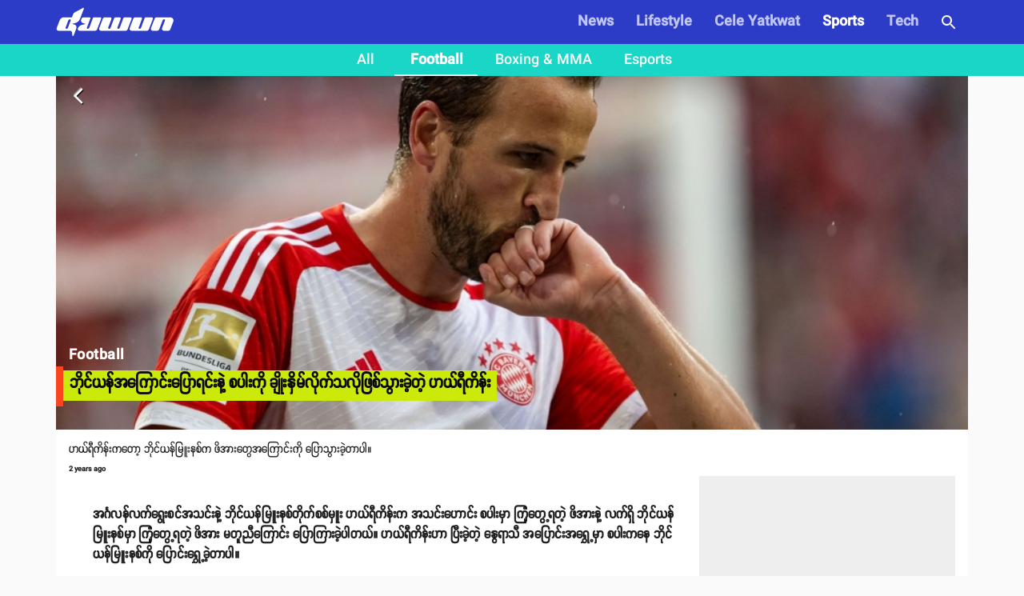

--- FILE ---
content_type: text/html; charset=utf-8
request_url: https://www.duwun.com.mm/article/baaingyanakyaungpyawyainne-spako-khyaonheinlaikthlopayitthwakhete-heyaikein-p-id64027
body_size: 23494
content:
<!DOCTYPE html><html><head><meta charSet="utf-8"/><link rel="stylesheet" type="text/css" href="/static/css/base.css"/><link rel="dns-prefetch" href="https://duwun.sgp1.cdn.digitaloceanspaces.com"/><link rel="dns-prefetch" href="https://duwun-data.sgp1.cdn.digitaloceanspaces.com"/><link rel="prefetch" href="https://duwun-data.sgp1.cdn.digitaloceanspaces.com/static/duwun-logo.png"/><link rel="prefetch" href="https://duwun-data.sgp1.cdn.digitaloceanspaces.com/static/duwun-status.gif"/><link rel="stylesheet" href="https://fonts.googleapis.com/icon?family=Material+Icons"/><link rel="icon" type="image/png" href="https://duwun-data.sgp1.cdn.digitaloceanspaces.com/static/favicon/Global_Favicon-01.png"/><link rel="shortcut icon" type="image/png" href="https://duwun-data.sgp1.cdn.digitaloceanspaces.com/static/favicon/Global_Favicon-01.png"/><link rel="manifest" href="https://duwun-data.sgp1.cdn.digitaloceanspaces.com/static/favicon/manifest.json"/><link rel="stylesheet" type="text/css" charSet="UTF-8" href="https://cdnjs.cloudflare.com/ajax/libs/slick-carousel/1.6.0/slick.min.css"/><link rel="stylesheet" type="text/css" href="https://cdnjs.cloudflare.com/ajax/libs/slick-carousel/1.6.0/slick-theme.min.css"/><meta name="msapplication-TileColor" content="#ffffff"/><meta name="msapplication-TileImage" content="https://duwun-data.sgp1.cdn.digitaloceanspaces.com/static/favicon/ms-icon-144x144.png"/><meta name="msapplication-config" content="https://duwun-data.sgp1.cdn.digitaloceanspaces.com/static/favicon/browserconfig.xml"/><meta property="fb:app_id" content="991241434272563"/><meta http-equiv="Content-Type" content="text/html; charset=utf-8"/><meta name="news_keywords" content="News, Entertainment, Sports &amp; Lifestyle"/><meta name="author" content="Duwun"/><meta name="robots" content="index,follow,noodp,noarchive"/><meta name="cXenseParse:pageclass" content="frontpage"/><meta name="google-site-verification" content="C1lCSj-OcwR549EmccB49Y8L2_9C1shzE9ZO4y4x-so"/><meta name="google-site-verification" content="q5yTS32Nn7X9c9xup6z3whp6uOMxwY6P8cIq1SIvq08"/><meta name="google-site-verification" content="D11rrw2PQOemb4lUpFOiGCaiSY_-nyAB35H2K4mry9Q"/><meta name="google-site-verification" content="oOtnCamrCeJVWQ42nJMQy09Z_avizsTM-zhmol4ECSc"/><meta property="og:site_name" content="Duwun - မျိုးဆက်သစ်တို့ရဲ့မီဒီယာ"/><meta charSet="utf-8"/><meta name="viewport" content="width=device-width, minimum-scale=1, initial-scale=1, shrink-to-fit=no"/><title>ဘိုင်ယန်အကြောင်းပြောရင်းနဲ့ စပါးကို ချိုးနှိမ်လိုက်သလိုဖြစ်သွားခဲ့တဲ့ ဟယ်ရီကိန်း | Duwun</title><link rel="stylesheet" href="/static/css/postDetailStyle.css"/><meta property="og:url" content="https://www.duwun.com.mm/article/baaingyanakyaungpyawyainne-spako-khyaonheinlaikthlopayitthwakhete-heyaikein-p-id64027"/><meta property="og:type" content="article"/><meta property="og:image" content="https://duwun.sgp1.cdn.digitaloceanspaces.com/340711/conversions/4-social.jpg"/><meta property="og:title" content="ဘိုင်ယန်အကြောင်းပြောရင်းနဲ့ စပါးကို ချိုးနှိမ်လိုက်သလိုဖြစ်သွားခဲ့တဲ့ ဟယ်ရီကိန်း | Duwun"/><meta property="og:description" content="ဟယ်ရီကိန်းကတော့ ဘိုင်ယန်မြူးနစ်က ဖိအားတွေအကြောင်းကို ပြောသွားခဲ့တာပါ။ Keep reading."/><link rel="canonical" href="https://www.duwun.com.mm/article/baaingyanakyaungpyawyainne-spako-khyaonheinlaikthlopayitthwakhete-heyaikein-p-id64027"/><meta content="Football" name="section"/><meta content="ဟယ်ရီကိန်းကတော့ ဘိုင်ယန်မြူးနစ်က ဖိအားတွေအကြောင်းကို ပြောသွားခဲ့တာပါ။ Keep reading." name="description"/><meta content="Football,ဟယ်ရီကိန်း_Harry-Kane,ဘိုင်ယန်မြူးနစ်_Bayern-Munich,အင်္ဂလန်_England" name="keywords"/><meta content="2023-09-10T03:23:12Z" name="pubdate"/><meta content="2023-09-10 03:25:28.000000" name="lastmod"/><meta content="#2D3CC7" name="theme-color"/><meta content="ဟယ်ရီကိန်းကတော့ ဘိုင်ယန်မြူးနစ်က ဖိအားတွေအကြောင်းကို ပြောသွားခဲ့တာပါ။ Keep reading." itemProp="description"/><link rel="stylesheet" type="text/css" href="/static/css/nprogress.css"/><link rel="preload" href="/_next/static/css/styles.43e997fc.chunk.css" as="style"/><link rel="stylesheet" href="/_next/static/css/styles.43e997fc.chunk.css" data-n-g=""/><noscript data-n-css="true"></noscript><link rel="preload" href="/_next/static/chunks/main-a7535eb901ba7c367109.js" as="script"/><link rel="preload" href="/_next/static/chunks/webpack-d7b2fb72fb7257504a38.js" as="script"/><link rel="preload" href="/_next/static/chunks/framework.0edde26539d24c5d3def.js" as="script"/><link rel="preload" href="/_next/static/chunks/a9a7754c.624b7b18fa402e139c1f.js" as="script"/><link rel="preload" href="/_next/static/chunks/576bc644d35fef40d3cc6b88c3d335a9ea22293f.eed693e4a18feb50f363.js" as="script"/><link rel="preload" href="/_next/static/chunks/987f7af227a5c5a01ed531f4ea35ddc03e9a44d1.3ab90409a6356d51bc02.js" as="script"/><link rel="preload" href="/_next/static/chunks/6c57e8a830f37261be0c5f854419e92513dc9df3.3029a7532ac42b26df06.js" as="script"/><link rel="preload" href="/_next/static/chunks/16c2d5cb91a024bfa81d34196c4b4f1b58ecf7d0.803fa5521cc1df9ccf1d.js" as="script"/><link rel="preload" href="/_next/static/chunks/eb7b50a59dd5fc04c47df9f0b1b43587b82d748c.7be8bac970c42e8dc8cf.js" as="script"/><link rel="preload" href="/_next/static/chunks/39d2d876470f40b8086917a6cd05da84f9829a1b.62048d1f49abc0edad0d.js" as="script"/><link rel="preload" href="/_next/static/chunks/64618eb1dc7baa7c3e719018139781bdbbcbd3f2.153cc8d05b30e466620c.js" as="script"/><link rel="preload" href="/_next/static/chunks/98ed7c10e6f02a9e02d6027ad8dee3f350b08b17.30997ec2ba340840330d.js" as="script"/><link rel="preload" href="/_next/static/chunks/e77752ed644df45fd498928459d145b89f270803.f5e3571de8aab4c2c8fc.js" as="script"/><link rel="preload" href="/_next/static/chunks/5c88a3601da16979876fc30b596c657aa09055f9.b4ac880333b413c26225.js" as="script"/><link rel="preload" href="/_next/static/chunks/adc6cc9ef5e8955d31ca5ca482a669fcf07bd97a.075960ffff49030b6a03.js" as="script"/><link rel="preload" href="/_next/static/chunks/e88bf06c9ce74f440120cbf272604bb000d1ea29.6c3390f52bda231b2eff.js" as="script"/><link rel="preload" href="/_next/static/chunks/5c9d2bf96857a6fa532e32ced0329ba1abeed8fa.2477c55e6962f7631437.js" as="script"/><link rel="preload" href="/_next/static/chunks/c2f89ab8cb53dd03571629ca4e542b9716ed30d1.888d3e7893c0d79bfd6e.js" as="script"/><link rel="preload" href="/_next/static/chunks/065d13f6c2e3f502291fb8a73d6747242f6ac8f3.b6eb2dcd19974902d7f0.js" as="script"/><link rel="preload" href="/_next/static/chunks/f6ecd376bb251b53f7d1354408bb052503f284d7.aac4cdd70d976abde226.js" as="script"/><link rel="preload" href="/_next/static/chunks/6cfd5500d4e07e4fa2368021dd25f62e5d256edf.f259ebfea6526de3fb0c.js" as="script"/><link rel="preload" href="/_next/static/chunks/d52ac252236f8b16bb07d05a51576ffac32daef2.043487ba1202b9604b0d.js" as="script"/><link rel="preload" href="/_next/static/chunks/723c2bfcfa4755fa296a677688a33b304c0974b7.1cad04c3992cf83aaacf.js" as="script"/><link rel="preload" href="/_next/static/chunks/styles.e0ab64c7734fcdcd0a93.js" as="script"/><link rel="preload" href="/_next/static/chunks/pages/_app-6c0da0c78299cd9bcf2e.js" as="script"/><link rel="preload" href="/_next/static/chunks/03fc3f2f.b4858435b16e38f3e02a.js" as="script"/><link rel="preload" href="/_next/static/chunks/45c2f5a0.1a246a6ec5cdeaa788f3.js" as="script"/><link rel="preload" href="/_next/static/chunks/f0f61e2b.de1884b22417134d1296.js" as="script"/><link rel="preload" href="/_next/static/chunks/cb1608f2.0974e09f3722e49bf6b1.js" as="script"/><link rel="preload" href="/_next/static/chunks/9af1c2f8cd6a5be93412678f06ca5045bdd9503e.861b5af1f544624a9efc.js" as="script"/><link rel="preload" href="/_next/static/chunks/f9abdffb01bb35e832eeb286df4793242e5327ba.ba55094c4d84f6c6f965.js" as="script"/><link rel="preload" href="/_next/static/chunks/e5e35d3159103d44c56c92e0ad6db8db7df129bd.a910b2117044c102d326.js" as="script"/><link rel="preload" href="/_next/static/chunks/973b469d41fe82b67d7ecf187a2613546aa6982f.a218e1ced7c3460a1db3.js" as="script"/><link rel="preload" href="/_next/static/chunks/67508455c08a4c5b3bbcf3a6656f98cd3e3f81ef.4319be5faa20f8d2fa9e.js" as="script"/><link rel="preload" href="/_next/static/chunks/4ee30b720b893fb0c2c95e8c8ecdb74c491d695d.befe6339821d14ecc730.js" as="script"/><link rel="preload" href="/_next/static/chunks/a8f47d379fdcaf76d720fd4acd245fc8f5462c07.8efa9c473c062d8d4cea.js" as="script"/><link rel="preload" href="/_next/static/chunks/pages/post-4c6c9553111e55158ed7.js" as="script"/><style id="jss-server-side">html{box-sizing:border-box;-webkit-font-smoothing:antialiased;-moz-osx-font-smoothing:grayscale}*,::after,::before{box-sizing:inherit}body{margin:0;background-color:#fafafa}@media print{body{background-color:#fff}}.jss235{width:1em;height:1em;overflow:hidden;font-size:24px;user-select:none;flex-shrink:0}.jss236{color:#f9461e}.jss237{color:#0a0a0a}.jss238{color:rgba(0,0,0,.54)}.jss239{color:#f44336}.jss240{color:rgba(0,0,0,.26)}.jss241{font-size:inherit}.jss242{font-size:20px}.jss243{font-size:36px}.jss42{width:100%;display:flex;flex-wrap:wrap;box-sizing:border-box}.jss43{margin:0;box-sizing:border-box}.jss44{min-width:0}.jss45{flex-direction:column}.jss46{flex-direction:column-reverse}.jss47{flex-direction:row-reverse}.jss48{flex-wrap:nowrap}.jss49{flex-wrap:wrap-reverse}.jss50{align-items:center}.jss51{align-items:flex-start}.jss52{align-items:flex-end}.jss53{align-items:baseline}.jss54{align-content:center}.jss55{align-content:flex-start}.jss56{align-content:flex-end}.jss57{align-content:space-between}.jss58{align-content:space-around}.jss59{justify-content:center}.jss60{justify-content:flex-end}.jss61{justify-content:space-between}.jss62{justify-content:space-around}.jss63{justify-content:space-evenly}.jss64{width:calc(100% + 8px);margin:-4px}.jss64>.jss43{padding:4px}.jss65{width:calc(100% + 16px);margin:-8px}.jss65>.jss43{padding:8px}.jss66{width:calc(100% + 24px);margin:-12px}.jss66>.jss43{padding:12px}.jss67{width:calc(100% + 32px);margin:-16px}.jss67>.jss43{padding:16px}.jss68{width:calc(100% + 40px);margin:-20px}.jss68>.jss43{padding:20px}.jss69{flex-grow:0;max-width:none;flex-basis:auto}.jss70{flex-grow:1;max-width:100%;flex-basis:0}.jss71{flex-grow:0;max-width:8.333333%;flex-basis:8.333333%}.jss72{flex-grow:0;max-width:16.666667%;flex-basis:16.666667%}.jss73{flex-grow:0;max-width:25%;flex-basis:25%}.jss74{flex-grow:0;max-width:33.333333%;flex-basis:33.333333%}.jss75{flex-grow:0;max-width:41.666667%;flex-basis:41.666667%}.jss76{flex-grow:0;max-width:50%;flex-basis:50%}.jss77{flex-grow:0;max-width:58.333333%;flex-basis:58.333333%}.jss78{flex-grow:0;max-width:66.666667%;flex-basis:66.666667%}.jss79{flex-grow:0;max-width:75%;flex-basis:75%}.jss80{flex-grow:0;max-width:83.333333%;flex-basis:83.333333%}.jss81{flex-grow:0;max-width:91.666667%;flex-basis:91.666667%}.jss82{flex-grow:0;max-width:100%;flex-basis:100%}@media (min-width:600px){.jss83{flex-grow:0;max-width:none;flex-basis:auto}.jss84{flex-grow:1;max-width:100%;flex-basis:0}.jss85{flex-grow:0;max-width:8.333333%;flex-basis:8.333333%}.jss86{flex-grow:0;max-width:16.666667%;flex-basis:16.666667%}.jss87{flex-grow:0;max-width:25%;flex-basis:25%}.jss88{flex-grow:0;max-width:33.333333%;flex-basis:33.333333%}.jss89{flex-grow:0;max-width:41.666667%;flex-basis:41.666667%}.jss90{flex-grow:0;max-width:50%;flex-basis:50%}.jss91{flex-grow:0;max-width:58.333333%;flex-basis:58.333333%}.jss92{flex-grow:0;max-width:66.666667%;flex-basis:66.666667%}.jss93{flex-grow:0;max-width:75%;flex-basis:75%}.jss94{flex-grow:0;max-width:83.333333%;flex-basis:83.333333%}.jss95{flex-grow:0;max-width:91.666667%;flex-basis:91.666667%}.jss96{flex-grow:0;max-width:100%;flex-basis:100%}}@media (min-width:960px){.jss97{flex-grow:0;max-width:none;flex-basis:auto}.jss98{flex-grow:1;max-width:100%;flex-basis:0}.jss99{flex-grow:0;max-width:8.333333%;flex-basis:8.333333%}.jss100{flex-grow:0;max-width:16.666667%;flex-basis:16.666667%}.jss101{flex-grow:0;max-width:25%;flex-basis:25%}.jss102{flex-grow:0;max-width:33.333333%;flex-basis:33.333333%}.jss103{flex-grow:0;max-width:41.666667%;flex-basis:41.666667%}.jss104{flex-grow:0;max-width:50%;flex-basis:50%}.jss105{flex-grow:0;max-width:58.333333%;flex-basis:58.333333%}.jss106{flex-grow:0;max-width:66.666667%;flex-basis:66.666667%}.jss107{flex-grow:0;max-width:75%;flex-basis:75%}.jss108{flex-grow:0;max-width:83.333333%;flex-basis:83.333333%}.jss109{flex-grow:0;max-width:91.666667%;flex-basis:91.666667%}.jss110{flex-grow:0;max-width:100%;flex-basis:100%}}@media (min-width:1280px){.jss111{flex-grow:0;max-width:none;flex-basis:auto}.jss112{flex-grow:1;max-width:100%;flex-basis:0}.jss113{flex-grow:0;max-width:8.333333%;flex-basis:8.333333%}.jss114{flex-grow:0;max-width:16.666667%;flex-basis:16.666667%}.jss115{flex-grow:0;max-width:25%;flex-basis:25%}.jss116{flex-grow:0;max-width:33.333333%;flex-basis:33.333333%}.jss117{flex-grow:0;max-width:41.666667%;flex-basis:41.666667%}.jss118{flex-grow:0;max-width:50%;flex-basis:50%}.jss119{flex-grow:0;max-width:58.333333%;flex-basis:58.333333%}.jss120{flex-grow:0;max-width:66.666667%;flex-basis:66.666667%}.jss121{flex-grow:0;max-width:75%;flex-basis:75%}.jss122{flex-grow:0;max-width:83.333333%;flex-basis:83.333333%}.jss123{flex-grow:0;max-width:91.666667%;flex-basis:91.666667%}.jss124{flex-grow:0;max-width:100%;flex-basis:100%}}@media (min-width:1920px){.jss125{flex-grow:0;max-width:none;flex-basis:auto}.jss126{flex-grow:1;max-width:100%;flex-basis:0}.jss127{flex-grow:0;max-width:8.333333%;flex-basis:8.333333%}.jss128{flex-grow:0;max-width:16.666667%;flex-basis:16.666667%}.jss129{flex-grow:0;max-width:25%;flex-basis:25%}.jss130{flex-grow:0;max-width:33.333333%;flex-basis:33.333333%}.jss131{flex-grow:0;max-width:41.666667%;flex-basis:41.666667%}.jss132{flex-grow:0;max-width:50%;flex-basis:50%}.jss133{flex-grow:0;max-width:58.333333%;flex-basis:58.333333%}.jss134{flex-grow:0;max-width:66.666667%;flex-basis:66.666667%}.jss135{flex-grow:0;max-width:75%;flex-basis:75%}.jss136{flex-grow:0;max-width:83.333333%;flex-basis:83.333333%}.jss137{flex-grow:0;max-width:91.666667%;flex-basis:91.666667%}.jss138{flex-grow:0;max-width:100%;flex-basis:100%}}.jss232{color:inherit;border:0;margin:0;cursor:pointer;display:inline-flex;outline:0;padding:0;position:relative;align-items:center;user-select:none;border-radius:0;vertical-align:middle;justify-content:center;-moz-appearance:none;text-decoration:none;background-color:transparent;-webkit-appearance:none;-webkit-tap-highlight-color:transparent}.jss232::-moz-focus-inner{border-style:none}.jss232.jss233{cursor:default;pointer-events:none}.jss140{margin:0;display:block}.jss141{color:rgba(0,0,0,.54);font-size:8rem;font-weight:300;font-family:SpaceGrotesk,Padauk,DuwunFont,serif;line-height:1.14286em;margin-left:-.04em;letter-spacing:-.04em}.jss142{color:rgba(0,0,0,.54);font-size:4rem;font-weight:400;font-family:SpaceGrotesk,Padauk,DuwunFont,serif;line-height:1.30357em;margin-left:-.02em;letter-spacing:-.02em}.jss143{color:rgba(0,0,0,.54);font-size:3.214285714285714rem;font-weight:400;font-family:SpaceGrotesk,Padauk,DuwunFont,serif;line-height:1.13333em;margin-left:-.02em}.jss144{color:rgba(0,0,0,.54);font-size:2.4285714285714284rem;font-weight:400;font-family:SpaceGrotesk,Padauk,DuwunFont,serif;line-height:1.20588em}.jss145{color:rgba(0,0,0,.87);font-size:1.7142857142857142rem;font-weight:400;font-family:SpaceGrotesk,Padauk,DuwunFont,serif;line-height:1.35417em}.jss146{color:rgba(0,0,0,.87);font-size:1.5rem;font-weight:500;font-family:SpaceGrotesk,Padauk,DuwunFont,serif;line-height:1.16667em}.jss147{color:rgba(0,0,0,.87);font-size:1.1428571428571428rem;font-weight:400;font-family:SpaceGrotesk,Padauk,DuwunFont,serif;line-height:1.5em}.jss148{color:rgba(0,0,0,.87);font-size:1rem;font-family:SpaceGrotesk,Padauk,DuwunFont,serif;font-weight:400;line-height:1.5}.jss149{color:rgba(0,0,0,.87);font-size:1.1428571428571428rem;font-family:SpaceGrotesk,Padauk,DuwunFont,serif;font-weight:400;line-height:1.5}.jss150{color:rgba(0,0,0,.87);font-size:.8571428571428571rem;font-family:SpaceGrotesk,Padauk,DuwunFont,serif;font-weight:400;line-height:1.66}.jss151{color:rgba(0,0,0,.87);font-size:1rem;font-family:SpaceGrotesk,Padauk,DuwunFont,serif;font-weight:500;line-height:1.75;text-transform:uppercase}.jss152{color:rgba(0,0,0,.87);font-size:6.857142857142857rem;font-family:SpaceGrotesk,Padauk,DuwunFont,serif;font-weight:300;line-height:1}.jss153{color:rgba(0,0,0,.87);font-size:4.285714285714286rem;font-family:SpaceGrotesk,Padauk,DuwunFont,serif;font-weight:300;line-height:1}.jss154{color:rgba(0,0,0,.87);font-size:3.4285714285714284rem;font-family:SpaceGrotesk,Padauk,DuwunFont,serif;font-weight:400;line-height:1.04}.jss155{color:rgba(0,0,0,.87);font-size:2.4285714285714284rem;font-family:SpaceGrotesk,Padauk,DuwunFont,serif;font-weight:400;line-height:1.17}.jss156{color:rgba(0,0,0,.87);font-size:1.7142857142857142rem;font-family:SpaceGrotesk,Padauk,DuwunFont,serif;font-weight:400;line-height:1.33}.jss157{color:rgba(0,0,0,.87);font-size:1.4285714285714284rem;font-family:SpaceGrotesk,Padauk,DuwunFont,serif;font-weight:500;line-height:1.6}.jss158{color:rgba(0,0,0,.87);font-size:1.1428571428571428rem;font-family:SpaceGrotesk,Padauk,DuwunFont,serif;font-weight:400;line-height:1.75}.jss159{color:rgba(0,0,0,.87);font-size:1rem;font-family:SpaceGrotesk,Padauk,DuwunFont,serif;font-weight:500;line-height:1.57}.jss160{color:rgba(0,0,0,.87);font-size:.8571428571428571rem;font-family:SpaceGrotesk,Padauk,DuwunFont,serif;font-weight:400;line-height:2.66;text-transform:uppercase}.jss161{width:1px;height:1px;position:absolute;overflow:hidden}.jss162{text-align:left}.jss163{text-align:center}.jss164{text-align:right}.jss165{text-align:justify}.jss166{overflow:hidden;white-space:nowrap;text-overflow:ellipsis}.jss167{margin-bottom:.35em}.jss168{margin-bottom:16px}.jss169{color:inherit}.jss170{color:#f9461e}.jss171{color:#0a0a0a}.jss172{color:rgba(0,0,0,.87)}.jss173{color:rgba(0,0,0,.54)}.jss174{color:#f44336}.jss175{display:inline}.jss176{font-size:9px;line-height:15px;font-weight:700}.jss177{margin:0 7px;font-weight:700}.jss222{color:rgba(0,0,0,.87);width:56px;height:56px;padding:0;font-size:1rem;min-width:0;box-sizing:border-box;min-height:36px;transition:background-color 250ms cubic-bezier(.4,0,.2,1) 0s,box-shadow 250ms cubic-bezier(.4,0,.2,1) 0s,border 250ms cubic-bezier(.4,0,.2,1) 0s;box-shadow:0 3px 5px -1px rgba(0,0,0,.2),0 6px 10px 0 rgba(0,0,0,.14),0 1px 18px 0 rgba(0,0,0,.12);font-family:SpaceGrotesk,Padauk,DuwunFont,serif;font-weight:500;line-height:1.75;border-radius:50%;text-transform:uppercase;background-color:#e0e0e0}.jss222:active{box-shadow:0 7px 8px -4px rgba(0,0,0,.2),0 12px 17px 2px rgba(0,0,0,.14),0 5px 22px 4px rgba(0,0,0,.12)}.jss222.jss227{box-shadow:0 3px 5px -1px rgba(0,0,0,.2),0 6px 10px 0 rgba(0,0,0,.14),0 1px 18px 0 rgba(0,0,0,.12)}.jss222:hover{text-decoration:none;background-color:#d5d5d5}.jss222.jss228{color:rgba(0,0,0,.26);box-shadow:none;background-color:rgba(0,0,0,.12)}@media (hover:none){.jss222:hover{background-color:#e0e0e0}}.jss222:hover.jss228{background-color:rgba(0,0,0,.12)}.jss223{width:100%;display:inherit;align-items:inherit;justify-content:inherit}.jss224{color:#fff;background-color:#f9461e}.jss224:hover{background-color:#ae3115}@media (hover:none){.jss224:hover{background-color:#f9461e}}.jss225{color:#fff;background-color:#0a0a0a}.jss225:hover{background-color:#070707}@media (hover:none){.jss225:hover{background-color:#0a0a0a}}.jss226{width:auto;height:48px;padding:0 16px;min-width:48px;min-height:auto;border-radius:24px}.jss226.jss230{width:auto;height:34px;padding:0 8px;min-width:34px;border-radius:17px}.jss226.jss231{width:auto;height:40px;padding:0 16px;min-width:40px;border-radius:20px}.jss229{color:inherit}.jss230{width:40px;height:40px}.jss231{width:48px;height:48px}.jss185{height:1px;margin:0;border:none;flex-shrink:0;background-color:rgba(0,0,0,.12)}.jss186{left:0;width:100%;bottom:0;position:absolute}.jss187{margin-left:72px}.jss188{background-color:rgba(0,0,0,.08)}.jss189{margin-left:20px;margin-right:20px}.jss178{padding:0 0 18px;flex-grow:1}.jss179{padding:0 0 0 11px}.jss180{width:100%;margin:auto;height:100px;display:block;max-width:100%;background:rgba(128,128,128,.11);max-height:100%;object-fit:cover}.jss181{margin:18px 0 0}.jss182{margin:6px 0 14px}.jss183{left:2px;color:#f9461e;bottom:2px;position:absolute;font-size:25px}.jss184{left:4px;width:32px;height:32px;bottom:5px;border:2px solid #f9461e;position:absolute;background:#fff;border-radius:50%}.jss139{padding:16px}.jss139:last-child{padding-bottom:24px}.jss193{color:rgba(0,0,0,.87);height:32px;cursor:default;border:none;display:inline-flex;outline:0;padding:0;font-size:.9285714285714285rem;transition:background-color .3s cubic-bezier(.4,0,.2,1) 0s,box-shadow .3s cubic-bezier(.4,0,.2,1) 0s;box-sizing:border-box;font-family:SpaceGrotesk,Padauk,DuwunFont,serif;align-items:center;white-space:nowrap;border-radius:16px;vertical-align:middle;justify-content:center;text-decoration:none;background-color:#e0e0e0}.jss194{color:#fff;background-color:#f9461e}.jss195{color:#fff;background-color:#0a0a0a}.jss196{cursor:pointer;-webkit-tap-highlight-color:transparent}.jss196:focus,.jss196:hover{background-color:#cecece}.jss196:active{box-shadow:0 1px 3px 0 rgba(0,0,0,.2),0 1px 1px 0 rgba(0,0,0,.14),0 2px 1px -1px rgba(0,0,0,.12);background-color:#c5c5c5}.jss197:focus,.jss197:hover{background-color:#f95430}.jss197:active{background-color:#f95c39}.jss198:focus,.jss198:hover{background-color:#1d1d1d}.jss198:active{background-color:#272727}.jss199:focus{background-color:#cecece}.jss200:focus{background-color:#fa6b4b}.jss201:focus{background-color:#3b3b3b}.jss202{border:1px solid rgba(0,0,0,.23);background-color:transparent}.jss196.jss202:focus,.jss196.jss202:hover,.jss199.jss202:focus{background-color:rgba(0,0,0,.08)}.jss202 .jss205{margin-left:-1px}.jss203{color:#f9461e;border:1px solid #f9461e}.jss196.jss203:focus,.jss196.jss203:hover,.jss199.jss203:focus{background-color:rgba(249,70,30,.08)}.jss204{color:#0a0a0a;border:1px solid #0a0a0a}.jss196.jss204:focus,.jss196.jss204:hover,.jss199.jss204:focus{background-color:rgba(10,10,10,.08)}.jss205{width:32px;color:#616161;height:32px;font-size:1.1428571428571428rem;margin-right:-4px}.jss206{color:#fff;background-color:#ae3115}.jss207{color:#fff;background-color:#070707}.jss208{width:19px;height:19px}.jss209{color:#616161;margin-left:4px;margin-right:-8px}.jss210{color:inherit}.jss211{color:inherit}.jss212{cursor:inherit;display:flex;align-items:center;user-select:none;white-space:nowrap;padding-left:12px;padding-right:12px}.jss213{color:rgba(0,0,0,.26);cursor:pointer;height:auto;margin:0 4px 0 -8px;-webkit-tap-highlight-color:transparent}.jss213:hover{color:rgba(0,0,0,.4)}.jss214{color:rgba(255,255,255,.7)}.jss214:active,.jss214:hover{color:#fff}.jss215{color:rgba(255,255,255,.7)}.jss215:active,.jss215:hover{color:#fff}.jss216{color:rgba(249,70,30,.7)}.jss216:active,.jss216:hover{color:#f9461e}.jss217{color:rgba(10,10,10,.7)}.jss217:active,.jss217:hover{color:#0a0a0a}.jss31{width:100%}.jss32{margin:-3px auto -3px}.jss33{width:100%;cursor:pointer}.jss34{width:100%}.jss35{height:auto;margin-bottom:23px;background-color:transparent}.jss36{line-height:1.2}.jss37{margin:0 0 8px;font-size:12px;margin-left:8px}.jss38{color:hsla(0,0%,100%,.92);display:inline;padding:8px 0;font-size:20px;line-height:38px;white-space:initial}.jss39{margin-left:0}.jss40{margin-top:4px;padding-left:22px;padding-right:22px}.jss41{left:0;width:100%;bottom:0;height:100%;content:"";position:absolute}.jss29{width:100%}.jss30{margin:-3px auto -3px}.jss218{display:flex;padding:6.5px;align-items:center;margin-bottom:10px;justify-content:center}.jss219{margin:10px}.jss220{color:gray;width:38px;height:38px;background:#fff;box-shadow:none}.jss221{color:grey}.jss190{display:flex;flex-wrap:wrap;overflow-x:scroll}.jss191{margin:20px 0;background-color:#e8e3de}.jss192{margin:8px 8px 8px 0;cursor:pointer;text-transform:uppercase}.jss1{margin:20px 0;background-color:#e8e3de}.jss2{padding:0 0 20px;overflow:hidden;flex-grow:1;flex-wrap:wrap;justify-content:space-around}@media (min-width:960px){.jss2{display:flex}}.jss3{color:rgba(0,0,0,.54);padding:20px;text-align:center}.jss4{color:#fff;white-space:normal}.jss5{width:100%;height:370px;object-fit:cover}@media (min-width:960px){.jss6{padding:20px 30px}}.jss7 p{letter-spacing:.2px}.jss7 img{width:80%;margin:0 auto;display:block;max-height:800px;object-fit:contain;background-color:#eee}@media (min-width:0px) and (max-width:599.95px){.jss7 img{width:100%}}.jss8{margin-top:30px;font-family:Zawgyi-One,ZawgyiOne,serif}.jss8 p{line-height:2;letter-spacing:.2px}.jss8 img{width:100%}@media (min-width:0px) and (max-width:599.95px){.jss8 img{width:100%}}.jss9{padding:0}.jss9 p{line-height:initial}.jss9 img{object-fit:cover}.jss10{background-color:#000}@media (min-width:0px) and (max-width:599.95px){.jss10 iframe{width:100%!important}}.jss11{color:hsla(0,0%,100%,.92);display:inline;padding:8px 0;font-size:20px;line-height:38px;white-space:initial;font-weight:400}.jss12{padding-left:25px}.jss13{font-size:13px;padding-right:5px}.jss14{margin-left:0}.jss15{margin-bottom:10px}.jss16{padding-left:6px}.jss17{font-size:1.5em;text-align:center}@media (min-width:0px) and (max-width:599.95px){.jss17{text-align:left;padding-left:10px}}@media (min-width:960px){.jss18{width:100%;max-width:1140px}}.jss19{float:right;display:none;overflow:hidden;min-height:600px;background-color:#eee}@media (min-width:1280px){.jss19{width:320px;display:inline-block}}.jss20{margin-left:5px}.jss21{top:-6px;right:12px;z-index:1;position:absolute;text-align:center}.jss22{color:#ff9803;width:68px;border:1px solid #e9e9e9;display:inline-block;overflow:hidden;background:#fff;min-height:28px;border-radius:0 0 7px 7px}.jss23{position:relative}.jss23::before{top:-6px;right:80px;content:'';position:absolute;border-top:8px solid transparent;border-right:10px solid #abacac}@media (min-width:0px) and (max-width:599.95px){.jss24{margin-bottom:10px}}.jss25{margin:0 7px;font-weight:700}.jss26{top:5px;position:absolute;font-weight:700}.jss27{padding:14px}.jss28{font-size:10px;line-height:11px;font-weight:400}</style></head><body class="preloading"><div class="content-placeholder"><div class="placeholderbar"></div><div class="placeholderbox"><div class="banner-holder"></div><div class="cover-holder"></div><hr class="hr-box"/><div class="excerpt-holder"><span class="title-holder text-group"></span><div class="text-group p-holder"></div><div class="text-group"></div></div><hr class="hr-box"/><div class="excerpt-holder"><div class="text-group p-holder"></div><div class="text-group p-holder"></div><div class="text-group"></div></div></div></div><div id="__next"><div style="height:95px;overflow:hidden" id="app-bar-wrapper"><div class="headroom-wrapper"><div style="position:relative;top:0;left:0;right:0;z-index:999;-webkit-transform:translate3D(0, 0, 0);-ms-transform:translate3D(0, 0, 0);transform:translate3D(0, 0, 0);height:initial;min-height:95px" class="headroom headroom--unfixed"></div></div></div><div class="" style="background:#fafafa" id="page-component-wrapper"><div style="min-height:600px;border-bottom:0px solid #2D3CC7" class="observeItem" id="baaingyanakyaungpyawyainne-spako-khyaonheinlaikthlopayitthwakhete-heyaikein-p-id64027"><div><div></div><div class="jss2"><div class="jss18"><div data-io-article-url="https://www.duwun.com.mm/article/baaingyanakyaungpyawyainne-spako-khyaonheinlaikthlopayitthwakhete-heyaikein-p-id64027"><div class="jss29"><div class="jss30"></div></div><div class="jss42"><div class="jss43 jss82"><div class="jss139" style="background-color:#fff"><div class="jss140 jss148 jss7" style="margin-bottom:5px;font-weight:normal;line-height:25px;font-size:14px">ဟယ်ရီကိန်းကတော့ ဘိုင်ယန်မြူးနစ်က ဖိအားတွေအကြောင်းကို ပြောသွားခဲ့တာပါ။</div><div class="jss42 jss61"><span class="jss140 jss150 jss176"><time dateTime="2023-09-10T03:23:12.000Z" title="2023-09-10T03:23:12Z">2 years ago</time></span></div><div class="jss42"></div><div class="jss6"><div id="partial-wrapper-0" class="total-para-5 content-body"><div class="jss140 jss148 jss7" style="max-width:730px;position:relative;font-weight:bold;line-height:25px;font-size:16px"><div class="node-0 para-0"></div><div class="node-1 para-1 injected-1"><p class="node-1 para-1">အင်္ဂလန်လက်ရွေးစင်အသင်းနဲ့ ဘိုင်ယန်မြူးနစ်တိုက်စစ်မှူး ဟယ်ရီကိန်းက အသင်းဟောင်း စပါးမှာ ကြုံတွေ့ရတဲ့ ဖိအားနဲ့ လက်ရှိ ဘိုင်ယန်မြူးနစ်မှာ ကြုံတွေ့ရတဲ့ ဖိအား မတူညီကြောင်း ပြောကြားခဲ့ပါတယ်။ ဟယ်ရီကိန်းဟာ ပြီးခဲ့တဲ့ နွေရာသီ အပြောင်းအရွှေ့မှာ စပါးကနေ ဘိုင်ယန်မြူးနစ်ကို ပြောင်းရွှေ့ခဲ့တာပါ။ </p><div class="jss9"><div class="jss178"><div style="height:100px" class="lazyload-placeholder"></div><hr class="jss185 jss181"/></div><div class="jss178"><div style="height:100px" class="lazyload-placeholder"></div><hr class="jss185 jss181"/></div></div></div><div class="node-2 para-1"><div style="height:200px" class="lazyload-placeholder"></div></div><p class="node-3 para-2">ဟယ်ရီကိန်းဟာ ဂျာမနီမြေကို ရောက်ရောက်ချင်းမှာပဲ ဂိုးသွင်း ခြေစွမ်းပြထားနိုင်ပြီး လက်ရှိမှာတော့ နှစ်သင်းကြား ကွာဟချက်တွေကို ဖွင့်ဟလာခဲ့တာပါ။ ဟယ်ရီကိန်းက “စပါးမှာ ကျွန်တော်တို့လည်း အောင်မြင်မှုတွေရချင်ခဲ့တာပေါ့။ ဒါပေမယ့် ပွဲအနည်းငယ်လောက် ဆက်တိုက် မနိုင်လည်း အဲ့ဒီမှာက ကပ်ဘေးဆိုက်သလို မဖြစ်ပါဘူး” </p><div class="node-4 para-2"><div style="height:200px" class="lazyload-placeholder"></div></div><p class="node-5 para-3">“ဘိုင်ယန်မြူးနစ်မှာကတော့ ခင်ဗျား ပွဲတိုင်း နိုင်ဖို့ လိုအပ်ပါတယ်။ ကျွန်တော်တို့က ပထမနှစ်ပွဲကို ၄-၀ ဂိုး၊ ၃-၁ ဂိုးနဲ့ နိုင်ခဲ့တာတောင်မှ လူတွေက ကျွန်တော်တို့ရဲ့ ကစားပုံနဲ့ ပတ်သက်လို့ မပျော်ရွှင်ရကြောင်း ပြောနေကြပါသေးတယ်။ ဒါမျိုးက ကမ္ဘာ့အကြီးမားဆုံး အသင်းတွေထဲက တစ်သင်းမှာ ကြုံတွေ့ရတဲ့ အစိတ်အပိုင်းတစ်ခုပါပဲ” </p><div class="node-6 para-3"><div style="height:200px" class="lazyload-placeholder"></div></div><div class="node-7 para-4 injected-2"><p class="node-7 para-4">“ဒါပေမယ့် ကျွန်တော်တို့က အစကောင်းခဲ့ပြီး မတူညီတဲ့ ခံစားချက်တွေနဲ့ ကစားရတာကို သဘောကျပါတယ်။ ကျွန်တော်တို့ ကလပ်ပွဲတွေ ပြန်စရင် ချန်ပီယံလိဂ်လည်း ပြန်လာပါတော့မယ်။ ဒီပြိုင်ပွဲမှာလည်း ဘိုင်ယန်မြူးနစ်က ဗိုလ်စွဲဖို့ မျှော်လင့်ထားပြီး ဒီအချက်က အရင်နဲ့စာရင် ကျွန်တော့်အတွက် မတူညီတဲ့ ခံစားချက်တွေပါပဲ” လို့ ပြောကြားသွားခဲ့ပါတယ်။ </p></div><div class="node-8 para-4"><div style="height:200px" class="lazyload-placeholder"></div></div><p class="node-9 para-5">ဟယ်ရီကိန်းဟာ စပါးမှာ အသင်းလိုက်အောင်မြင်မှုမရရှိခဲ့တာကြောင့် စိန်ခေါ်မှုအသစ်တွေကို ရှာဖွေဖို့၊ ဆုဖလား အောင်မြင်မှုတွေကို ရရှိနိုင်ဖို့ အခုလိုမျိုးပဲ ဘွန်ဒက်စ်လီဂါ ထိပ်သီးအသင်းတစ်သင်းကို ပြောင်းရွှေ့ဖို့အတွက် ဆုံးဖြတ်ခဲ့တာလည်း ဖြစ်ပါတယ်။ </p></div></div><div class="onesignal-customlink-container"></div><div><hr class="jss185 jss191"/><h3 style="font-weight:bold;margin:0px 0px 8px;padding-top:8px">ဆက်စပ်အကြောင်းအရာများ</h3><div class="jss190"><a class="anchor-link" href="/topic/Harry-Kane"><div role="button" class="jss193 jss192" tabindex="-1" style="background:#2D3CC7;color:#fff"><span class="jss212"><span class="tag-article-trigger-gtm" style="font-weight:bold">ဟယ်ရီကိန်း  Harry  Kane</span></span></div></a><a class="anchor-link" href="/topic/Bayern-Munich"><div role="button" class="jss193 jss192" tabindex="-1" style="background:#2D3CC7;color:#fff"><span class="jss212"><span class="tag-article-trigger-gtm" style="font-weight:bold">ဘိုင်ယန်မြူးနစ်  Bayern  Munich</span></span></div></a><a class="anchor-link" href="/topic/England"><div role="button" class="jss193 jss192" tabindex="-1" style="background:#2D3CC7;color:#fff"><span class="jss212"><span class="tag-article-trigger-gtm" style="font-weight:bold">အင်္ဂလန်  England</span></span></div></a></div></div><div class="fbCommentWrapper"><div><div class="fb-comments" data-href="https://www.duwun.com.mm/article/baaingyanakyaungpyawyainne-spako-khyaonheinlaikthlopayitthwakhete-heyaikein-p-id64027"></div></div></div></div></div></div></div></div><div class="jss218" style="background:#2D3CC7"><p class="jss140 jss149" style="font-size:24px;color:#fff;font-weight:bold;line-height:31px;margin-right:10px">Share</p><div aria-label="facebook" role="button" tabindex="0" class="SocialMediaShareButton SocialMediaShareButton--facebook"><div class="jss219 fb-share-btn-track-gtm"><button class="jss232 jss222 jss231 jss220" tabindex="0" type="button" aria-label="Add"><span class="jss223"><svg aria-hidden="true" focusable="false" data-prefix="fab" data-icon="facebook-f" class="svg-inline--fa fa-facebook-f fa-w-10 jss221" role="img" xmlns="http://www.w3.org/2000/svg" viewBox="0 0 320 512"><path fill="currentColor" d="M279.14 288l14.22-92.66h-88.91v-60.13c0-25.35 12.42-50.06 52.24-50.06h40.42V6.26S260.43 0 225.36 0c-73.22 0-121.08 44.38-121.08 124.72v70.62H22.89V288h81.39v224h100.17V288z"></path></svg></span></button></div></div><div aria-label="email" role="button" tabindex="0" class="SocialMediaShareButton SocialMediaShareButton--email"><div class="jss219 email-share-btn-track-gtm"><button class="jss232 jss222 jss224 jss231 jss220" tabindex="0" type="button" aria-label="Add"><span class="jss223"><span class="material-icons jss235 jss221" aria-hidden="true">email</span></span></button></div></div><div aria-label="viber" role="button" tabindex="0" class="SocialMediaShareButton SocialMediaShareButton--viber"><div class="jss219 viber-share-btn-track-gtm"><button class="jss232 jss222 jss224 jss231 jss220" tabindex="0" type="button" aria-label="Add"><span class="jss223"><svg aria-hidden="true" focusable="false" data-prefix="fab" data-icon="viber" class="svg-inline--fa fa-viber fa-w-16 jss221" role="img" xmlns="http://www.w3.org/2000/svg" viewBox="0 0 512 512"><path fill="currentColor" d="M444 49.9C431.3 38.2 379.9.9 265.3.4c0 0-135.1-8.1-200.9 52.3C27.8 89.3 14.9 143 13.5 209.5c-1.4 66.5-3.1 191.1 117 224.9h.1l-.1 51.6s-.8 20.9 13 25.1c16.6 5.2 26.4-10.7 42.3-27.8 8.7-9.4 20.7-23.2 29.8-33.7 82.2 6.9 145.3-8.9 152.5-11.2 16.6-5.4 110.5-17.4 125.7-142 15.8-128.6-7.6-209.8-49.8-246.5zM457.9 287c-12.9 104-89 110.6-103 115.1-6 1.9-61.5 15.7-131.2 11.2 0 0-52 62.7-68.2 79-5.3 5.3-11.1 4.8-11-5.7 0-6.9.4-85.7.4-85.7-.1 0-.1 0 0 0-101.8-28.2-95.8-134.3-94.7-189.8 1.1-55.5 11.6-101 42.6-131.6 55.7-50.5 170.4-43 170.4-43 96.9.4 143.3 29.6 154.1 39.4 35.7 30.6 53.9 103.8 40.6 211.1zm-139-80.8c.4 8.6-12.5 9.2-12.9.6-1.1-22-11.4-32.7-32.6-33.9-8.6-.5-7.8-13.4.7-12.9 27.9 1.5 43.4 17.5 44.8 46.2zm20.3 11.3c1-42.4-25.5-75.6-75.8-79.3-8.5-.6-7.6-13.5.9-12.9 58 4.2 88.9 44.1 87.8 92.5-.1 8.6-13.1 8.2-12.9-.3zm47 13.4c.1 8.6-12.9 8.7-12.9.1-.6-81.5-54.9-125.9-120.8-126.4-8.5-.1-8.5-12.9 0-12.9 73.7.5 133 51.4 133.7 139.2zM374.9 329v.2c-10.8 19-31 40-51.8 33.3l-.2-.3c-21.1-5.9-70.8-31.5-102.2-56.5-16.2-12.8-31-27.9-42.4-42.4-10.3-12.9-20.7-28.2-30.8-46.6-21.3-38.5-26-55.7-26-55.7-6.7-20.8 14.2-41 33.3-51.8h.2c9.2-4.8 18-3.2 23.9 3.9 0 0 12.4 14.8 17.7 22.1 5 6.8 11.7 17.7 15.2 23.8 6.1 10.9 2.3 22-3.7 26.6l-12 9.6c-6.1 4.9-5.3 14-5.3 14s17.8 67.3 84.3 84.3c0 0 9.1.8 14-5.3l9.6-12c4.6-6 15.7-9.8 26.6-3.7 14.7 8.3 33.4 21.2 45.8 32.9 7 5.7 8.6 14.4 3.8 23.6z"></path></svg></span></button></div></div><div aria-label="linkedin" role="button" tabindex="0" class="SocialMediaShareButton SocialMediaShareButton--linkedin"><div class="jss219 linkedIn-share-btn-track-gtm"><button class="jss232 jss222 jss224 jss231 jss220" tabindex="0" type="button" aria-label="Add"><span class="jss223"><svg aria-hidden="true" focusable="false" data-prefix="fab" data-icon="linkedin-in" class="svg-inline--fa fa-linkedin-in fa-w-14 jss221" role="img" xmlns="http://www.w3.org/2000/svg" viewBox="0 0 448 512"><path fill="currentColor" d="M100.28 448H7.4V148.9h92.88zM53.79 108.1C24.09 108.1 0 83.5 0 53.8a53.79 53.79 0 0 1 107.58 0c0 29.7-24.1 54.3-53.79 54.3zM447.9 448h-92.68V302.4c0-34.7-.7-79.2-48.29-79.2-48.29 0-55.69 37.7-55.69 76.7V448h-92.78V148.9h89.08v40.8h1.3c12.4-23.5 42.69-48.3 87.88-48.3 94 0 111.28 61.9 111.28 142.3V448z"></path></svg></span></button></div></div></div></div></div></div></div><div style="height:100px;margin:30px;text-align:center;background-image:url(https://duwun-data.sgp1.cdn.digitaloceanspaces.com/static/duwun-loading.gif);background-position:center;background-repeat:no-repeat"><span style="display:none">Loading Next Article...</span></div></div><div style="font-size:12px;font-family:SpaceGrotesk,Padauk,DuwunFont,serif;display:inline-block;height:auto;width:auto;white-space:nowrap;border:1px solid #fff;color:#fff" id="uni-readable">က္က</div><div id="innity_adslot_273140"></div><div id="innity_adslot_265749"></div></div><script id="__NEXT_DATA__" type="application/json">{"props":{"pageProps":{"isServer":true,"store":{"sagaTask":false,"categoriesStore":[{"menu_type":"category","target":"_self","name":"News","slug":"news","color":"#19D6C7","type":"ARTICLE","order":0,"path":"/news","cover":{"original":"https://duwun.sgp1.cdn.digitaloceanspaces.com/277631/News_cover_1200x628.png","thumb":"https://duwun.sgp1.cdn.digitaloceanspaces.com/277631/conversions/News_cover_1200x628-thumb.jpg","social":"https://duwun.sgp1.cdn.digitaloceanspaces.com/277631/conversions/News_cover_1200x628-social.jpg","teaser":"https://duwun.sgp1.cdn.digitaloceanspaces.com/277631/conversions/News_cover_1200x628-teaser.jpg"},"no_ads":false,"no_global_ads":false,"is_brand":0,"sponsor":null,"other_colors":{"secondary_color":"#2566E8","tertiary_color":"#ffffff"},"sub_categories":[{"menu_type":"category","target":"_self","name":"Myanmar News","slug":"myanmar-news","color":"#19D6C7","type":"ARTICLE","order":0,"path":"/news/myanmar-news","cover":{"original":"https://duwun.sgp1.cdn.digitaloceanspaces.com/277635/News_cover_1200x628.png","thumb":"https://duwun.sgp1.cdn.digitaloceanspaces.com/277635/conversions/News_cover_1200x628-thumb.jpg","social":"https://duwun.sgp1.cdn.digitaloceanspaces.com/277635/conversions/News_cover_1200x628-social.jpg","teaser":"https://duwun.sgp1.cdn.digitaloceanspaces.com/277635/conversions/News_cover_1200x628-teaser.jpg"},"no_ads":false,"no_global_ads":false,"is_brand":0,"sponsor":null,"other_colors":{"secondary_color":"#2566E8","tertiary_color":"#ffffff"},"sub_categories":[]},{"menu_type":"category","target":"_self","name":"World News","slug":"world-news","color":"#19D6C7","type":"ARTICLE","order":1,"path":"/news/world-news","cover":{"original":"https://duwun.sgp1.cdn.digitaloceanspaces.com/277634/News_cover_1200x628.png","thumb":"https://duwun.sgp1.cdn.digitaloceanspaces.com/277634/conversions/News_cover_1200x628-thumb.jpg","social":"https://duwun.sgp1.cdn.digitaloceanspaces.com/277634/conversions/News_cover_1200x628-social.jpg","teaser":"https://duwun.sgp1.cdn.digitaloceanspaces.com/277634/conversions/News_cover_1200x628-teaser.jpg"},"no_ads":false,"no_global_ads":false,"is_brand":0,"sponsor":null,"other_colors":{"secondary_color":"#2566E8","tertiary_color":"#ffffff"},"sub_categories":[]}]},{"menu_type":"category","target":"_self","name":"Lifestyle","slug":"lifestyle","color":"#F3D60B","type":"ARTICLE","order":1,"path":"/lifestyle","cover":{"original":"https://duwun.sgp1.cdn.digitaloceanspaces.com/277647/Lifestyle_cover_1200x628.png","thumb":"https://duwun.sgp1.cdn.digitaloceanspaces.com/277647/conversions/Lifestyle_cover_1200x628-thumb.jpg","social":"https://duwun.sgp1.cdn.digitaloceanspaces.com/277647/conversions/Lifestyle_cover_1200x628-social.jpg","teaser":"https://duwun.sgp1.cdn.digitaloceanspaces.com/277647/conversions/Lifestyle_cover_1200x628-teaser.jpg"},"no_ads":false,"no_global_ads":false,"is_brand":0,"sponsor":null,"other_colors":{"secondary_color":"#FB9817","tertiary_color":"#50C7FF"},"sub_categories":[{"menu_type":"category","target":"_self","name":"Fashion \u0026 Beauty","slug":"fashion-beauty","color":"#F3D60B","type":"ARTICLE","order":0,"path":"/lifestyle/fashion-beauty","cover":{"original":"https://duwun.sgp1.cdn.digitaloceanspaces.com/277660/Lifestyle_cover_1200x628.png","thumb":"https://duwun.sgp1.cdn.digitaloceanspaces.com/277660/conversions/Lifestyle_cover_1200x628-thumb.jpg","social":"https://duwun.sgp1.cdn.digitaloceanspaces.com/277660/conversions/Lifestyle_cover_1200x628-social.jpg","teaser":"https://duwun.sgp1.cdn.digitaloceanspaces.com/277660/conversions/Lifestyle_cover_1200x628-teaser.jpg"},"no_ads":false,"no_global_ads":false,"is_brand":0,"sponsor":null,"other_colors":{"secondary_color":"#FB9817","tertiary_color":"#50C7FF"},"sub_categories":[]},{"menu_type":"category","target":"_self","name":"Health \u0026 Fitness","slug":"health-fitness","color":"#F3D60B","type":"ARTICLE","order":1,"path":"/lifestyle/health-fitness","cover":{"original":"https://duwun.sgp1.cdn.digitaloceanspaces.com/277653/Lifestyle_cover_1200x628.png","thumb":"https://duwun.sgp1.cdn.digitaloceanspaces.com/277653/conversions/Lifestyle_cover_1200x628-thumb.jpg","social":"https://duwun.sgp1.cdn.digitaloceanspaces.com/277653/conversions/Lifestyle_cover_1200x628-social.jpg","teaser":"https://duwun.sgp1.cdn.digitaloceanspaces.com/277653/conversions/Lifestyle_cover_1200x628-teaser.jpg"},"no_ads":false,"no_global_ads":false,"is_brand":0,"sponsor":null,"other_colors":{"secondary_color":"#FB9817","tertiary_color":"#50C7FF"},"sub_categories":[]},{"menu_type":"category","target":"_self","name":"Food \u0026 Cooking","slug":"food-cooking","color":"#F3D60B","type":"ARTICLE","order":2,"path":"/lifestyle/food-cooking","cover":{"original":"https://duwun.sgp1.cdn.digitaloceanspaces.com/277655/Lifestyle_cover_1200x628.png","thumb":"https://duwun.sgp1.cdn.digitaloceanspaces.com/277655/conversions/Lifestyle_cover_1200x628-thumb.jpg","social":"https://duwun.sgp1.cdn.digitaloceanspaces.com/277655/conversions/Lifestyle_cover_1200x628-social.jpg","teaser":"https://duwun.sgp1.cdn.digitaloceanspaces.com/277655/conversions/Lifestyle_cover_1200x628-teaser.jpg"},"no_ads":false,"no_global_ads":false,"is_brand":0,"sponsor":null,"other_colors":{"secondary_color":"#FB9817","tertiary_color":"#50C7FF"},"sub_categories":[]},{"menu_type":"category","target":"_self","name":"Travel","slug":"travel","color":"#F3D60B","type":"ARTICLE","order":3,"path":"/lifestyle/travel","cover":{"original":"https://duwun.sgp1.cdn.digitaloceanspaces.com/277650/Lifestyle_cover_1200x628.png","thumb":"https://duwun.sgp1.cdn.digitaloceanspaces.com/277650/conversions/Lifestyle_cover_1200x628-thumb.jpg","social":"https://duwun.sgp1.cdn.digitaloceanspaces.com/277650/conversions/Lifestyle_cover_1200x628-social.jpg","teaser":"https://duwun.sgp1.cdn.digitaloceanspaces.com/277650/conversions/Lifestyle_cover_1200x628-teaser.jpg"},"no_ads":false,"no_global_ads":false,"is_brand":0,"sponsor":null,"other_colors":{"secondary_color":"#FB9817","tertiary_color":"#50C7FF"},"sub_categories":[]},{"menu_type":"category","target":"_self","name":"Parenting","slug":"parenting","color":"#F3D60B","type":"ARTICLE","order":4,"path":"/lifestyle/parenting","cover":{"original":"https://duwun.sgp1.cdn.digitaloceanspaces.com/277648/Lifestyle_cover_1200x628.png","thumb":"https://duwun.sgp1.cdn.digitaloceanspaces.com/277648/conversions/Lifestyle_cover_1200x628-thumb.jpg","social":"https://duwun.sgp1.cdn.digitaloceanspaces.com/277648/conversions/Lifestyle_cover_1200x628-social.jpg","teaser":"https://duwun.sgp1.cdn.digitaloceanspaces.com/277648/conversions/Lifestyle_cover_1200x628-teaser.jpg"},"no_ads":false,"no_global_ads":false,"is_brand":0,"sponsor":null,"other_colors":{"secondary_color":"#FB9817","tertiary_color":"#50C7FF"},"sub_categories":[]},{"menu_type":"category","target":"_self","name":"Money","slug":"money","color":"#F3D60B","type":"ARTICLE","order":5,"path":"/lifestyle/money","cover":{"original":"https://duwun.sgp1.cdn.digitaloceanspaces.com/277649/Lifestyle_cover_1200x628.png","thumb":"https://duwun.sgp1.cdn.digitaloceanspaces.com/277649/conversions/Lifestyle_cover_1200x628-thumb.jpg","social":"https://duwun.sgp1.cdn.digitaloceanspaces.com/277649/conversions/Lifestyle_cover_1200x628-social.jpg","teaser":"https://duwun.sgp1.cdn.digitaloceanspaces.com/277649/conversions/Lifestyle_cover_1200x628-teaser.jpg"},"no_ads":false,"no_global_ads":false,"is_brand":0,"sponsor":null,"other_colors":{"secondary_color":"#FB9817","tertiary_color":"#50C7FF"},"sub_categories":[]},{"menu_type":"category","target":"_self","name":"Careers \u0026 Education","slug":"career-education","color":"#50C7FF","type":"ARTICLE","order":6,"path":"/lifestyle/career-education","cover":{"original":"https://duwun.sgp1.cdn.digitaloceanspaces.com/277652/Career_cover_1200x628.png","thumb":"https://duwun.sgp1.cdn.digitaloceanspaces.com/277652/conversions/Career_cover_1200x628-thumb.jpg","social":"https://duwun.sgp1.cdn.digitaloceanspaces.com/277652/conversions/Career_cover_1200x628-social.jpg","teaser":"https://duwun.sgp1.cdn.digitaloceanspaces.com/277652/conversions/Career_cover_1200x628-teaser.jpg"},"no_ads":false,"no_global_ads":false,"is_brand":1,"sponsor":{"name":"MyJobs","logo":"https://duwun.sgp1.cdn.digitaloceanspaces.com/161463/Myjobs-Logo.png","slug":"myjobs","description":null,"website":null,"facebook":null,"gallery":null,"cover":null,"links":null,"cta":null},"other_colors":{"secondary_color":"#0A40E9","tertiary_color":"#DBDBDB"},"sub_categories":[]},{"menu_type":"category","target":"_self","name":"Relationships","slug":"relationships","color":"#F3D60B","type":"ARTICLE","order":7,"path":"/lifestyle/relationships","cover":{"original":"https://duwun.sgp1.cdn.digitaloceanspaces.com/277657/Lifestyle_cover_1200x628.png","thumb":"https://duwun.sgp1.cdn.digitaloceanspaces.com/277657/conversions/Lifestyle_cover_1200x628-thumb.jpg","social":"https://duwun.sgp1.cdn.digitaloceanspaces.com/277657/conversions/Lifestyle_cover_1200x628-social.jpg","teaser":"https://duwun.sgp1.cdn.digitaloceanspaces.com/277657/conversions/Lifestyle_cover_1200x628-teaser.jpg"},"no_ads":false,"no_global_ads":false,"is_brand":0,"sponsor":null,"other_colors":{"secondary_color":"#FB9817","tertiary_color":"#50C7FF"},"sub_categories":[]}]},{"menu_type":"category","target":"_self","name":"Cele Yatkwat","slug":"entertainment","color":"#FF324B","type":"ARTICLE","order":2,"path":"/entertainment","cover":{"original":"https://duwun.sgp1.cdn.digitaloceanspaces.com/277668/Entertainment_cover_1200x620.png","thumb":"https://duwun.sgp1.cdn.digitaloceanspaces.com/277668/conversions/Entertainment_cover_1200x620-thumb.jpg","social":"https://duwun.sgp1.cdn.digitaloceanspaces.com/277668/conversions/Entertainment_cover_1200x620-social.jpg","teaser":"https://duwun.sgp1.cdn.digitaloceanspaces.com/277668/conversions/Entertainment_cover_1200x620-teaser.jpg"},"no_ads":false,"no_global_ads":false,"is_brand":0,"sponsor":null,"other_colors":{"secondary_color":"#D673FF","tertiary_color":"#00EF9F"},"sub_categories":[{"menu_type":"category","target":"_self","name":"Celebrities","slug":"celebrities","color":"#FF324B","type":"ARTICLE","order":0,"path":"/entertainment/celebrities","cover":{"original":"https://duwun.sgp1.cdn.digitaloceanspaces.com/277666/Entertainment_cover_1200x620.png","thumb":"https://duwun.sgp1.cdn.digitaloceanspaces.com/277666/conversions/Entertainment_cover_1200x620-thumb.jpg","social":"https://duwun.sgp1.cdn.digitaloceanspaces.com/277666/conversions/Entertainment_cover_1200x620-social.jpg","teaser":"https://duwun.sgp1.cdn.digitaloceanspaces.com/277666/conversions/Entertainment_cover_1200x620-teaser.jpg"},"no_ads":false,"no_global_ads":false,"is_brand":0,"sponsor":null,"other_colors":{"secondary_color":"#D673FF","tertiary_color":"#00EF9F"},"sub_categories":[]},{"menu_type":"category","target":"_self","name":"Film \u0026 Series","slug":"film-series","color":"#FF324B","type":"ARTICLE","order":1,"path":"/entertainment/film-series","cover":{"original":"https://duwun.sgp1.cdn.digitaloceanspaces.com/277663/Entertainment_cover_1200x620.png","thumb":"https://duwun.sgp1.cdn.digitaloceanspaces.com/277663/conversions/Entertainment_cover_1200x620-thumb.jpg","social":"https://duwun.sgp1.cdn.digitaloceanspaces.com/277663/conversions/Entertainment_cover_1200x620-social.jpg","teaser":"https://duwun.sgp1.cdn.digitaloceanspaces.com/277663/conversions/Entertainment_cover_1200x620-teaser.jpg"},"no_ads":false,"no_global_ads":false,"is_brand":0,"sponsor":null,"other_colors":{"secondary_color":"#D673FF","tertiary_color":"#00EF9F"},"sub_categories":[]},{"menu_type":"category","target":"_self","name":"Music","slug":"music","color":"#FF324B","type":"ARTICLE","order":2,"path":"/entertainment/music","cover":{"original":"https://duwun.sgp1.cdn.digitaloceanspaces.com/277667/Entertainment_cover_1200x620.png","thumb":"https://duwun.sgp1.cdn.digitaloceanspaces.com/277667/conversions/Entertainment_cover_1200x620-thumb.jpg","social":"https://duwun.sgp1.cdn.digitaloceanspaces.com/277667/conversions/Entertainment_cover_1200x620-social.jpg","teaser":"https://duwun.sgp1.cdn.digitaloceanspaces.com/277667/conversions/Entertainment_cover_1200x620-teaser.jpg"},"no_ads":false,"no_global_ads":false,"is_brand":0,"sponsor":null,"other_colors":{"secondary_color":"#D673FF","tertiary_color":"#00EF9F"},"sub_categories":[]}]},{"menu_type":"category","target":"_self","name":"Sports","slug":"sport","color":"#2D3CC7","type":"ARTICLE","order":3,"path":"/sport","cover":{"original":"https://duwun.sgp1.cdn.digitaloceanspaces.com/277640/Sport_cover_1200x628.png","thumb":"https://duwun.sgp1.cdn.digitaloceanspaces.com/277640/conversions/Sport_cover_1200x628-thumb.jpg","social":"https://duwun.sgp1.cdn.digitaloceanspaces.com/277640/conversions/Sport_cover_1200x628-social.jpg","teaser":"https://duwun.sgp1.cdn.digitaloceanspaces.com/277640/conversions/Sport_cover_1200x628-teaser.jpg"},"no_ads":false,"no_global_ads":false,"is_brand":0,"sponsor":null,"other_colors":{"secondary_color":"#19D6C7","tertiary_color":"#CCEA0A"},"sub_categories":[{"menu_type":"category","target":"_self","name":"Football","slug":"football","color":"#2D3CC7","type":"ARTICLE","order":0,"path":"/sport/football","cover":{"original":"https://duwun.sgp1.cdn.digitaloceanspaces.com/277643/Sport_cover_1200x628.png","thumb":"https://duwun.sgp1.cdn.digitaloceanspaces.com/277643/conversions/Sport_cover_1200x628-thumb.jpg","social":"https://duwun.sgp1.cdn.digitaloceanspaces.com/277643/conversions/Sport_cover_1200x628-social.jpg","teaser":"https://duwun.sgp1.cdn.digitaloceanspaces.com/277643/conversions/Sport_cover_1200x628-teaser.jpg"},"no_ads":false,"no_global_ads":false,"is_brand":0,"sponsor":null,"other_colors":{"secondary_color":"#19D6C7","tertiary_color":"#CCEA0A"},"sub_categories":[]},{"menu_type":"category","target":"_self","name":"Boxing \u0026 MMA","slug":"boxing-mma","color":"#2D3CC7","type":"ARTICLE","order":1,"path":"/sport/boxing-mma","cover":{"original":"https://duwun.sgp1.cdn.digitaloceanspaces.com/277641/Sport_cover_1200x628.png","thumb":"https://duwun.sgp1.cdn.digitaloceanspaces.com/277641/conversions/Sport_cover_1200x628-thumb.jpg","social":"https://duwun.sgp1.cdn.digitaloceanspaces.com/277641/conversions/Sport_cover_1200x628-social.jpg","teaser":"https://duwun.sgp1.cdn.digitaloceanspaces.com/277641/conversions/Sport_cover_1200x628-teaser.jpg"},"no_ads":false,"no_global_ads":false,"is_brand":0,"sponsor":null,"other_colors":{"secondary_color":"#19D6C7","tertiary_color":"#CCEA0A"},"sub_categories":[]},{"menu_type":"category","target":"_self","name":"Esports","slug":"esports","color":"#2D3CC7","type":"ARTICLE","order":2,"path":"/sport/esports","cover":{"original":"https://duwun.sgp1.cdn.digitaloceanspaces.com/277646/Sport_cover_1200x628.png","thumb":"https://duwun.sgp1.cdn.digitaloceanspaces.com/277646/conversions/Sport_cover_1200x628-thumb.jpg","social":"https://duwun.sgp1.cdn.digitaloceanspaces.com/277646/conversions/Sport_cover_1200x628-social.jpg","teaser":"https://duwun.sgp1.cdn.digitaloceanspaces.com/277646/conversions/Sport_cover_1200x628-teaser.jpg"},"no_ads":false,"no_global_ads":false,"is_brand":0,"sponsor":null,"other_colors":{"secondary_color":"#19D6C7","tertiary_color":"#CCEA0A"},"sub_categories":[]}]},{"menu_type":"category","target":"_self","name":"Tech","slug":"tech","color":"#0AD15A","type":"ARTICLE","order":4,"path":"/news/tech","cover":{"original":"https://duwun.sgp1.cdn.digitaloceanspaces.com/277630/Tech_cover_1200x628.png","thumb":"https://duwun.sgp1.cdn.digitaloceanspaces.com/277630/conversions/Tech_cover_1200x628-thumb.jpg","social":"https://duwun.sgp1.cdn.digitaloceanspaces.com/277630/conversions/Tech_cover_1200x628-social.jpg","teaser":"https://duwun.sgp1.cdn.digitaloceanspaces.com/277630/conversions/Tech_cover_1200x628-teaser.jpg"},"no_ads":false,"no_global_ads":false,"is_brand":0,"sponsor":null,"other_colors":{"secondary_color":"#B3FF00","tertiary_color":"#8164F4"},"sub_categories":[{"menu_type":"category","target":"_self","name":"Technopreneurship","slug":"technopreneurship","color":"#0AD15A","type":"TAG","order":0,"path":"/tech/technopreneurship","cover":{"original":"https://duwun.sgp1.cdn.digitaloceanspaces.com/277636/Tech_cover_1200x628.png","thumb":"https://duwun.sgp1.cdn.digitaloceanspaces.com/277636/conversions/Tech_cover_1200x628-thumb.jpg","social":"https://duwun.sgp1.cdn.digitaloceanspaces.com/277636/conversions/Tech_cover_1200x628-social.jpg","teaser":"https://duwun.sgp1.cdn.digitaloceanspaces.com/277636/conversions/Tech_cover_1200x628-teaser.jpg"},"no_ads":false,"no_global_ads":false,"is_brand":0,"sponsor":null,"other_colors":{"secondary_color":"#B3FF00","tertiary_color":"#8164F4"},"sub_categories":[]},{"menu_type":"category","target":"_self","name":"Mobile Reviews","slug":"mobile-reviews","color":"#0AD15A","type":"TAG","order":1,"path":"/tech/mobile-reviews","cover":{"original":"https://duwun.sgp1.cdn.digitaloceanspaces.com/277637/Tech_cover_1200x628.png","thumb":"https://duwun.sgp1.cdn.digitaloceanspaces.com/277637/conversions/Tech_cover_1200x628-thumb.jpg","social":"https://duwun.sgp1.cdn.digitaloceanspaces.com/277637/conversions/Tech_cover_1200x628-social.jpg","teaser":"https://duwun.sgp1.cdn.digitaloceanspaces.com/277637/conversions/Tech_cover_1200x628-teaser.jpg"},"no_ads":false,"no_global_ads":false,"is_brand":0,"sponsor":null,"other_colors":{"secondary_color":"#B3FF00","tertiary_color":"#8164F4"},"sub_categories":[]}]}]},"initialState":{"posts":{"currentPost":{"data":{"id":64027,"title":"ဘိုင်ယန်အကြောင်းပြောရင်းနဲ့ စပါးကို ချိုးနှိမ်လိုက်သလိုဖြစ်သွားခဲ့တဲ့ ဟယ်ရီကိန်း","description":"ဟယ်ရီကိန်းကတော့ ဘိုင်ယန်မြူးနစ်က ဖိအားတွေအကြောင်းကို ပြောသွားခဲ့တာပါ။","cover":{"original":"https://duwun.sgp1.cdn.digitaloceanspaces.com/340711/4.jpg","thumb":"https://duwun.sgp1.cdn.digitaloceanspaces.com/340711/conversions/4-thumb.jpg","thumb_webp":"https://duwun.sgp1.cdn.digitaloceanspaces.com/340711/conversions/4-thumb_webp.webp","thumb_mobile":"https://duwun.sgp1.cdn.digitaloceanspaces.com/340711/conversions/4-thumb_mobile.jpg","thumb_mobile_webp":"https://duwun.sgp1.cdn.digitaloceanspaces.com/340711/conversions/4-thumb_mobile_webp.webp","social":"https://duwun.sgp1.cdn.digitaloceanspaces.com/340711/conversions/4-social.jpg","teaser":"https://duwun.sgp1.cdn.digitaloceanspaces.com/340711/conversions/4-teaser.jpg","teaser_webp":"https://duwun.sgp1.cdn.digitaloceanspaces.com/340711/conversions/4-teaser_webp.webp"},"graphic":false,"slug":"baaingyanakyaungpyawyainne-spako-khyaonheinlaikthlopayitthwakhete-heyaikein-p-id64027","body":"\u003cp\u003eအင်္ဂလန်လက်ရွေးစင်အသင်းနဲ့ ဘိုင်ယန်မြူးနစ်တိုက်စစ်မှူး ဟယ်ရီကိန်းက အသင်းဟောင်း စပါးမှာ ကြုံတွေ့ရတဲ့ ဖိအားနဲ့ လက်ရှိ ဘိုင်ယန်မြူးနစ်မှာ ကြုံတွေ့ရတဲ့ ဖိအား မတူညီကြောင်း ပြောကြားခဲ့ပါတယ်။ ဟယ်ရီကိန်းဟာ ပြီးခဲ့တဲ့ နွေရာသီ အပြောင်းအရွှေ့မှာ စပါးကနေ ဘိုင်ယန်မြူးနစ်ကို ပြောင်းရွှေ့ခဲ့တာပါ။ \u003c/p\u003e\u003cp\u003e\u003cimg class=\"img-fluid\" src=\"https://images2.minutemediacdn.com/image/upload/c_crop,w_6701,h_3769,x_0,y_0/c_fill,w_1440,ar_16:9,f_auto,q_auto,g_auto/images/GettyImages/mmsport/90min_en_international_web/01h9wzef2bt5jetyn0kq.jpg\" alt=\"Harry Kane: 'Not winning at Tottenham was not a disaster'\"\u003e\u003c/p\u003e\u003cp\u003eဟယ်ရီကိန်းဟာ ဂျာမနီမြေကို ရောက်ရောက်ချင်းမှာပဲ ဂိုးသွင်း ခြေစွမ်းပြထားနိုင်ပြီး လက်ရှိမှာတော့ နှစ်သင်းကြား ကွာဟချက်တွေကို ဖွင့်ဟလာခဲ့တာပါ။ ဟယ်ရီကိန်းက “စပါးမှာ ကျွန်တော်တို့လည်း အောင်မြင်မှုတွေရချင်ခဲ့တာပေါ့။ ဒါပေမယ့် ပွဲအနည်းငယ်လောက် ဆက်တိုက် မနိုင်လည်း အဲ့ဒီမှာက ကပ်ဘေးဆိုက်သလို မဖြစ်ပါဘူး” \u003c/p\u003e\u003cp\u003e\u003cimg class=\"img-fluid\" src=\"https://images2.minutemediacdn.com/image/fetch/https%3A%2F%2Fbayernstrikes.com%2Fwp-content%2Fuploads%2Fgetty-images%2F2017%2F07%2F1663785122-scaled.jpeg\" alt=\"Bayern Munich: Harry Kane makes top European list\"\u003e\u003c/p\u003e\u003cp\u003e“ဘိုင်ယန်မြူးနစ်မှာကတော့ ခင်ဗျား ပွဲတိုင်း နိုင်ဖို့ လိုအပ်ပါတယ်။ ကျွန်တော်တို့က ပထမနှစ်ပွဲကို ၄-၀ ဂိုး၊ ၃-၁ ဂိုးနဲ့ နိုင်ခဲ့တာတောင်မှ လူတွေက ကျွန်တော်တို့ရဲ့ ကစားပုံနဲ့ ပတ်သက်လို့ မပျော်ရွှင်ရကြောင်း ပြောနေကြပါသေးတယ်။ ဒါမျိုးက ကမ္ဘာ့အကြီးမားဆုံး အသင်းတွေထဲက တစ်သင်းမှာ ကြုံတွေ့ရတဲ့ အစိတ်အပိုင်းတစ်ခုပါပဲ” \u003c/p\u003e\u003cp\u003e\u003cimg class=\"img-fluid\" src=\"https://d2x51gyc4ptf2q.cloudfront.net/content/uploads/2023/09/09110608/Harry-Kane-England-F365-17.jpg\" alt=\"Harry Kane divulges motivation for leaving Tottenham and reveals Spurs  'hurt'\"\u003e\u003c/p\u003e\u003cp\u003e“ဒါပေမယ့် ကျွန်တော်တို့က အစကောင်းခဲ့ပြီး မတူညီတဲ့ ခံစားချက်တွေနဲ့ ကစားရတာကို သဘောကျပါတယ်။ ကျွန်တော်တို့ ကလပ်ပွဲတွေ ပြန်စရင် ချန်ပီယံလိဂ်လည်း ပြန်လာပါတော့မယ်။ ဒီပြိုင်ပွဲမှာလည်း ဘိုင်ယန်မြူးနစ်က ဗိုလ်စွဲဖို့ မျှော်လင့်ထားပြီး ဒီအချက်က အရင်နဲ့စာရင် ကျွန်တော့်အတွက် မတူညီတဲ့ ခံစားချက်တွေပါပဲ” လို့ ပြောကြားသွားခဲ့ပါတယ်။ \u003c/p\u003e\u003cp\u003e\u003cimg class=\"img-fluid\" src=\"https://cdn.vox-cdn.com/thumbor/ogCMUEG98_aJm4KKEW1q6aiEsKs=/0x0:7563x4831/1200x800/filters:focal(3442x1329:4652x2539)/cdn.vox-cdn.com/uploads/chorus_image/image/72629007/1628181001.0.jpg\" alt=\"Bayern Munich striker Harry Kane takes a dig at Tottenham Hotpsur that will  leave fans fuming - Bavarian Football Works\"\u003e\u003c/p\u003e\u003cp\u003eဟယ်ရီကိန်းဟာ စပါးမှာ အသင်းလိုက်အောင်မြင်မှုမရရှိခဲ့တာကြောင့် စိန်ခေါ်မှုအသစ်တွေကို ရှာဖွေဖို့၊ ဆုဖလား အောင်မြင်မှုတွေကို ရရှိနိုင်ဖို့ အခုလိုမျိုးပဲ ဘွန်ဒက်စ်လီဂါ ထိပ်သီးအသင်းတစ်သင်းကို ပြောင်းရွှေ့ဖို့အတွက် ဆုံးဖြတ်ခဲ့တာလည်း ဖြစ်ပါတယ်။\u0026nbsp;\u003c/p\u003e","type":"IMAGE","video_url":null,"video":null,"category":{"name":"Football","slug":"football","color":"#2D3CC7","type":"ARTICLE","order":0,"cover":{"original":"https://duwun.sgp1.cdn.digitaloceanspaces.com/277643/Sport_cover_1200x628.png","thumb":"https://duwun.sgp1.cdn.digitaloceanspaces.com/277643/conversions/Sport_cover_1200x628-thumb.jpg","social":"https://duwun.sgp1.cdn.digitaloceanspaces.com/277643/conversions/Sport_cover_1200x628-social.jpg","teaser":"https://duwun.sgp1.cdn.digitaloceanspaces.com/277643/conversions/Sport_cover_1200x628-teaser.jpg"},"path":"/sport/football","no_ads":false,"no_global_ads":false,"is_brand":0,"sponsor":null,"player_id":null,"ads_tag":null,"other_colors":{"secondary_color":"#19D6C7","tertiary_color":"#CCEA0A"}},"author":{"name":"Pyae Phyo Thein","slug":"pyaephyothein","email":"pyaephyo.thein@duwun.com.mm","title":"Content Writer/Reporter","description":null,"profile_pic":"https://duwun.sgp1.cdn.digitaloceanspaces.com/177815/conversions/Pyae-Phyo-Thein-avatar.jpg","profile_pic_webp":"https://duwun.sgp1.cdn.digitaloceanspaces.com/177815/conversions/Pyae-Phyo-Thein-avatar_webp.webp"},"created_at":{"date":"2023-09-10 03:25:28.000000","timezone_type":3,"timezone":"UTC"},"updated_at":{"date":"2023-09-10 03:25:28.000000","timezone_type":3,"timezone":"UTC"},"featured_end_date":"2023-09-17","featured":0,"is_sponsor":false,"no_ads":false,"is_brand":false,"is_draft":false,"is_approved":true,"show_fullscreen":false,"no_teasers":false,"p_date":"2023-09-10T03:23:12Z","publish_date":{"date":"2023-09-10T03:23:12Z"},"published_date":{"date":"2023-09-10T03:23:12Z"},"url":"/article/baaingyanakyaungpyawyainne-spako-khyaonheinlaikthlopayitthwakhete-heyaikein-p-id64027","path":"/article/baaingyanakyaungpyawyainne-spako-khyaonheinlaikthlopayitthwakhete-heyaikein-p-id64027","sponsor":null,"tags":[{"name":"ဟယ်ရီကိန်း_Harry-Kane","slug":"ဟယ်ရီကိန်း_Harry-Kane","count":117},{"name":"ဘိုင်ယန်မြူးနစ်_Bayern-Munich","slug":"ဘိုင်ယန်မြူးနစ်_Bayern-Munich","count":191},{"name":"အင်္ဂလန်_England","slug":"အင်္ဂလန်_England","count":283}],"word_count":447,"visitors":0,"campaign":null,"co_authors":[],"contributors":[]},"ads":[{"name":"","type":"FA","key_value":[{"key":"333884460401421_380913975698469","value":"1","default":"1"},{"key":"333884460401421_380923205697546","value":"1","default":"1"},{"key":"333884460401421_380923252364208","value":"1","default":"1"},{"key":"333884460401421_531963337260198","value":"1","default":"1"}],"priority":0,"is_brand":0,"active":1},{"name":"","type":"DFP","id":"div-gpt-ad-top-0","isMobile":true,"adUnit":"duwun_mobile_top","networkId":73195129,"placementType":"Global","position":"TOP","sizes":[{"width":"320","height":"100"},{"width":"320","height":"50"}],"key_value":[],"priority":1,"is_brand":0,"active":1},{"name":"","type":"DFP","id":"div-gpt-ad-middle-0","isMobile":true,"adUnit":"duwun_mobile_middle","networkId":73195129,"placementType":"Global","position":"MIDDLE","sizes":[{"width":"300","height":"250"}],"key_value":[],"priority":1,"is_brand":0,"active":1},{"name":"","type":"DFP","id":"div-gpt-ad-bottom-0","isMobile":true,"adUnit":"duwun_mobile_bottom","networkId":73195129,"placementType":"Global","position":"BOTTOM","sizes":[{"width":"300","height":"250"}],"key_value":[],"priority":1,"is_brand":0,"active":1},{"name":"","type":"DFP","id":"div-gpt-ad-bottom-1","isMobile":true,"adUnit":"duwun_mobile_bottom_rotate","networkId":73195129,"placementType":"Global","position":"ROTATE","sizes":[{"width":"300","height":"250"}],"key_value":[],"priority":1,"is_brand":0,"active":1},{"name":"","type":"DFP","id":"div-gpt-ad-desktop-global","isMobile":false,"adUnit":"duwun_desktop_top","networkId":73195129,"placementType":"Global","position":"TOP","sizes":[{"width":"970","height":"250"}],"key_value":[],"priority":1,"is_brand":0,"active":1},{"name":"","type":"DFP","id":"div-gpt-ad-desktop-middle","isMobile":false,"adUnit":"duwun_desktop_middle","networkId":73195129,"placementType":"Global","position":"MIDDLE","sizes":[{"width":"970","height":"250"}],"key_value":[],"priority":1,"is_brand":0,"active":1},{"name":"","type":"DFP","id":"div-gpt-ad-desktop-bottom-0","isMobile":false,"adUnit":"duwun_desktop_bottom","networkId":73195129,"placementType":"Global","position":"BOTTOM","sizes":[{"width":"970","height":"250"}],"key_value":[],"priority":1,"is_brand":0,"active":1},{"name":"","type":"DFP","id":"div-gpt-ad-inline-0","isMobile":true,"adUnit":"duwun_mobile_inline_priority_1","networkId":73195129,"placementType":"Global","position":"INLINE","sizes":[{"width":"300","height":"250"}],"key_value":[],"priority":9,"is_brand":0,"active":0},{"name":"","type":"DFP","id":"div-gpt-ad-desktop-bottom-1","isMobile":false,"adUnit":"duwun_desktop_bottom_rotate","networkId":73195129,"placementType":"Global","position":"ROTATE","sizes":[{"width":"970","height":"250"}],"key_value":[],"priority":1,"is_brand":0,"active":1},{"name":"","type":"DFP","id":"div-gpt-ad-desktop-leaderboard-inline","isMobile":false,"adUnit":"duwun_desktop_inline_priority_1","networkId":73195129,"placementType":"inline","position":"INLINE","sizes":[{"width":"728","height":"90"}],"key_value":[],"priority":1,"is_brand":0,"active":1},{"name":"","type":"FA","key_value":[{"key":"268232830670888_269477543879750","value":"1","default":"0"},{"key":"268232830670888_269477720546399","value":"1","default":"0"},{"key":"268232830670888_269477923879712","value":"1","default":"0"},{"key":"268232830670888_269478090546362","value":"1","default":"1"}],"priority":0,"is_brand":0,"active":1},{"name":"","type":"WIDGET","position":null,"snippet":"\u003cdiv id=\"innity-spinner-ad\"\u003e\u003c/div\u003e","priority":3,"is_brand":0,"active":1},{"name":"","type":"WIDGET","position":"TOP","snippet":"\u003cdiv id=\"innity-ads-roller\"\u003e\u003c/div\u003e","priority":3,"is_brand":0,"active":1},{"name":"","type":"WIDGET","position":"BOTTOM","snippet":"\u003cdiv id=\"innity-ads-inline-video\" style={{textAlign : 'center'}}\u003e\u003c/div\u003e","priority":4,"is_brand":0,"active":1},{"name":"","type":"WIDGET","position":"MIDDLE","snippet":"\u003cdiv\u003e\u003ciframe id=\"innty_res_billboard\" src=\"/static/ads/innity_res_billboard.html\" frameborder=\"0\" width=\"300\" height=\"250\" style=\"overflow:hidden\" scrolling=\"no\" border=\"0\"\u003e\u003c/iframe\u003e\u003c/div\u003e","priority":3,"is_brand":0,"active":1},{"name":"","type":"DFP","id":"div-gpt-ad-1586330204651","isMobile":true,"adUnit":"brand_mobile_top","networkId":73195129,"placementType":"Brand Mobile Top Global","position":"TOP","sizes":[{"width":"320","height":"100"}],"key_value":[],"priority":1,"is_brand":1,"active":1},{"name":"","type":"DFP","id":"div-gpt-ad-1589363376685","isMobile":false,"adUnit":"brand_desktop_top","networkId":73195129,"placementType":"Brand Desktop Top Global","position":"TOP","sizes":[{"width":"970","height":"250"}],"key_value":[],"priority":1,"is_brand":1,"active":1},{"name":"","type":"DFP","id":"div-gpt-ad-1589363838809","isMobile":false,"adUnit":"brand_desktop_inline_priority_1","networkId":73195129,"placementType":"Brand Desktop Inline Priority One Global","position":"INLINE","sizes":[{"width":"728","height":"90"}],"key_value":[],"priority":1,"is_brand":1,"active":1},{"name":"","type":"DFP","id":"div-gpt-ad-1589363926951","isMobile":false,"adUnit":"brand_desktop_bottom","networkId":73195129,"placementType":"Brand Desktop Bottom Global","position":"BOTTOM","sizes":[{"width":"970","height":"250"}],"key_value":[],"priority":1,"is_brand":1,"active":1},{"name":"","type":"FA","key_value":[{"key":"1786297854782659_1834410429971401","value":"1","default":"1"},{"key":"1786297854782659_1834410559971388","value":"1","default":"1"},{"key":"1786297854782659_1834410693304708","value":"1","default":"1"},{"key":"1786297854782659_1834410796638031","value":"1","default":"1"}],"priority":0,"is_brand":0,"active":1},{"name":"","type":"DFP","id":"div-gpt-ad-1574149969079","isMobile":true,"adUnit":"duwun_mobile_inline_priority_2","networkId":73195129,"placementType":"Inline Priority Two","position":"INLINE_2","sizes":[{"width":"300","height":"250"}],"key_value":[],"priority":1,"is_brand":0,"active":1},{"name":"","type":"DFP","id":"div-gpt-ad-1574150161202","isMobile":false,"adUnit":"duwun_desktop_inline_priority_2","networkId":73195129,"placementType":"Desktop Inline Priority Two","position":"INLINE_2","sizes":[{"width":"728","height":"90"}],"key_value":[],"priority":1,"is_brand":0,"active":1},{"name":"","type":"DFP","id":"div-gpt-ad-1587710862463","isMobile":true,"adUnit":"one_pay_rectangle-mobile","networkId":73195129,"placementType":"Inline One","position":"INLINE","sizes":[{"width":"300","height":"250"}],"key_value":[],"priority":1,"is_brand":0,"active":1},{"name":"","type":"DFP","id":"div-gpt-ad-1587875883717","isMobile":false,"adUnit":"brand_desktop_half_page_skyscraper","networkId":73195129,"placementType":"Brand Page Sidebar","position":"SIDEBAR","sizes":[{"width":"300","height":"600"}],"key_value":[],"priority":1,"is_brand":1,"active":1},{"name":"","type":"DFP","id":"div-gpt-ad-1589352385790","isMobile":true,"adUnit":"brand_mobile_inline_priority_1","networkId":73195129,"placementType":"Brand Mobile Inline Priority One Global","position":"INLINE","sizes":[{"width":"300","height":"250"}],"key_value":[],"priority":1,"is_brand":1,"active":1},{"name":"","type":"DFP","id":"div-gpt-ad-1589353177566","isMobile":true,"adUnit":"brand_mobile_middle","networkId":73195129,"placementType":"Brand Mobile Middle Global","position":"MIDDLE","sizes":[{"width":"300","height":"250"}],"key_value":[],"priority":1,"is_brand":1,"active":1},{"name":"","type":"DFP","id":"div-gpt-ad-1589353322938","isMobile":true,"adUnit":"brand_mobile_bottom","networkId":73195129,"placementType":"Brand Mobile Bottom Global","position":"BOTTOM","sizes":[{"width":"300","height":"250"}],"key_value":[],"priority":1,"is_brand":1,"active":1},{"name":"","type":"DFP","id":"div-gpt-ad-1590422763950","isMobile":true,"adUnit":"73195129/one_pay_instant_article_inline_priority_one","networkId":73195129,"placementType":"All Instant Article Priority One","position":"INLINE","sizes":[{"width":"300","height":"250"}],"key_value":[],"priority":10,"is_brand":0,"active":0}],"inline":[{"id":63959,"title":"လက်ဆောင်ရထားတဲ့ကားကို မစီးရင် ဒဏ်ရိုက်ခံရမယ့် ဟယ်ရီကိန်းနဲ့ အသင်းသားများ","description":"ကစားသမားတွေက ကားတစ်ယောက် တစ်စီးစီ လက်ဆောင်ရထားတာပါ။","cover":{"thumb":"https://duwun.sgp1.cdn.digitaloceanspaces.com/340500/conversions/2-thumb.jpg","thumb_webp":"https://duwun.sgp1.cdn.digitaloceanspaces.com/340500/conversions/2-thumb_webp.webp","thumb_mobile":"https://duwun.sgp1.cdn.digitaloceanspaces.com/340500/conversions/2-thumb_mobile.jpg","thumb_mobile_webp":"https://duwun.sgp1.cdn.digitaloceanspaces.com/340500/conversions/2-thumb_mobile_webp.webp"},"graphic":false,"slug":"letsaaungyataatekako-msiyain-dundefinedyaaikkhanyamyundefined-heyaikeinne-athinthamyaa-p-id63959","body":null,"type":"IMAGE","video_url":null,"video":null,"category":{"name":"Football","slug":"football","color":"#2D3CC7","type":"ARTICLE","order":0,"cover":{"original":"https://duwun.sgp1.cdn.digitaloceanspaces.com/277643/Sport_cover_1200x628.png","thumb":"https://duwun.sgp1.cdn.digitaloceanspaces.com/277643/conversions/Sport_cover_1200x628-thumb.jpg","social":"https://duwun.sgp1.cdn.digitaloceanspaces.com/277643/conversions/Sport_cover_1200x628-social.jpg","teaser":"https://duwun.sgp1.cdn.digitaloceanspaces.com/277643/conversions/Sport_cover_1200x628-teaser.jpg"},"path":"/sport/football","no_ads":false,"no_global_ads":false,"is_brand":0,"sponsor":null,"player_id":null,"ads_tag":null,"other_colors":{"secondary_color":"#19D6C7","tertiary_color":"#CCEA0A"}},"author":{"name":"Pyae Phyo Thein","slug":"pyaephyothein","email":"pyaephyo.thein@duwun.com.mm","title":"Content Writer/Reporter","description":null,"profile_pic":"https://duwun.sgp1.cdn.digitaloceanspaces.com/177815/conversions/Pyae-Phyo-Thein-avatar.jpg","profile_pic_webp":"https://duwun.sgp1.cdn.digitaloceanspaces.com/177815/conversions/Pyae-Phyo-Thein-avatar_webp.webp"},"created_at":{"date":"2023-08-31 01:16:20.000000","timezone_type":3,"timezone":"UTC"},"updated_at":{"date":"2023-08-31 01:16:20.000000","timezone_type":3,"timezone":"UTC"},"featured_end_date":"2023-09-07","featured":false,"is_sponsor":false,"is_brand":false,"show_fullscreen":false,"no_teasers":false,"publish_date":{"date":"2023-08-31T01:11:54Z"},"published_date":{"date":"2023-08-31T01:11:54Z"},"url":"/article/letsaaungyataatekako-msiyain-dundefinedyaaikkhanyamyundefined-heyaikeinne-athinthamyaa-p-id63959","path":"/article/letsaaungyataatekako-msiyain-dundefinedyaaikkhanyamyundefined-heyaikeinne-athinthamyaa-p-id63959","sponsor":null,"tags":null,"word_count":0,"view_count":0,"tags_count":null},{"id":63945,"title":"ဘက်ခမ်းကို နမူနာယူပြီး ဘိုင်ယန်ကို ပြောင်းရွှေ့ခဲ့တဲ့အကြောင်း ဟယ်ရီကိန်းဖွင့်ဟ","description":"ကစားသမားတိုင်းရဲ့ အိပ်မက်ဖြစ်ခဲ့တယ်လို့ ဆိုပါတယ်။","cover":{"thumb":"https://duwun.sgp1.cdn.digitaloceanspaces.com/340460/conversions/1-thumb.jpg","thumb_webp":"https://duwun.sgp1.cdn.digitaloceanspaces.com/340460/conversions/1-thumb_webp.webp","thumb_mobile":"https://duwun.sgp1.cdn.digitaloceanspaces.com/340460/conversions/1-thumb_mobile.jpg","thumb_mobile_webp":"https://duwun.sgp1.cdn.digitaloceanspaces.com/340460/conversions/1-thumb_mobile_webp.webp"},"graphic":false,"slug":"baetkhanko-nmunayupyi-baaingyanko-pyaungyawhekheteakyaung-heyaikeinpawngundefinedh-p-id63945","body":null,"type":"IMAGE","video_url":null,"video":null,"category":{"name":"Football","slug":"football","color":"#2D3CC7","type":"ARTICLE","order":0,"cover":{"original":"https://duwun.sgp1.cdn.digitaloceanspaces.com/277643/Sport_cover_1200x628.png","thumb":"https://duwun.sgp1.cdn.digitaloceanspaces.com/277643/conversions/Sport_cover_1200x628-thumb.jpg","social":"https://duwun.sgp1.cdn.digitaloceanspaces.com/277643/conversions/Sport_cover_1200x628-social.jpg","teaser":"https://duwun.sgp1.cdn.digitaloceanspaces.com/277643/conversions/Sport_cover_1200x628-teaser.jpg"},"path":"/sport/football","no_ads":false,"no_global_ads":false,"is_brand":0,"sponsor":null,"player_id":null,"ads_tag":null,"other_colors":{"secondary_color":"#19D6C7","tertiary_color":"#CCEA0A"}},"author":{"name":"Pyae Phyo Thein","slug":"pyaephyothein","email":"pyaephyo.thein@duwun.com.mm","title":"Content Writer/Reporter","description":null,"profile_pic":"https://duwun.sgp1.cdn.digitaloceanspaces.com/177815/conversions/Pyae-Phyo-Thein-avatar.jpg","profile_pic_webp":"https://duwun.sgp1.cdn.digitaloceanspaces.com/177815/conversions/Pyae-Phyo-Thein-avatar_webp.webp"},"created_at":{"date":"2023-08-29 01:06:07.000000","timezone_type":3,"timezone":"UTC"},"updated_at":{"date":"2023-08-29 01:06:07.000000","timezone_type":3,"timezone":"UTC"},"featured_end_date":"2023-09-05","featured":false,"is_sponsor":false,"is_brand":false,"show_fullscreen":false,"no_teasers":false,"publish_date":{"date":"2023-08-29T01:01:37Z"},"published_date":{"date":"2023-08-29T01:01:37Z"},"url":"/article/baetkhanko-nmunayupyi-baaingyanko-pyaungyawhekheteakyaung-heyaikeinpawngundefinedh-p-id63945","path":"/article/baetkhanko-nmunayupyi-baaingyanko-pyaungyawhekheteakyaung-heyaikeinpawngundefinedh-p-id63945","sponsor":null,"tags":null,"word_count":0,"view_count":0,"tags_count":null}]},"relatedPosts":{"data":[{"id":65348,"title":"ရောင်းမထွက်တဲ့ ဝမ်ဘစ်ဆာကာအတွက် လစာပါစိုက်ပေးရမလိုဖြစ်နေတဲ့ ယူနိုက်တက်","description":"ယူနိုက်တက်ဆီက ပေါင် (၁၈) သန်း ပြန်တောင်းနေတာပါ။","cover":{"original":"https://duwun.sgp1.cdn.digitaloceanspaces.com/344232/04.jpeg","thumb":"https://duwun.sgp1.cdn.digitaloceanspaces.com/344232/conversions/04-thumb.jpg","thumb_webp":"https://duwun.sgp1.cdn.digitaloceanspaces.com/344232/conversions/04-thumb_webp.webp","thumb_mobile":"https://duwun.sgp1.cdn.digitaloceanspaces.com/344232/conversions/04-thumb_mobile.jpg","thumb_mobile_webp":"https://duwun.sgp1.cdn.digitaloceanspaces.com/344232/conversions/04-thumb_mobile_webp.webp","social":"https://duwun.sgp1.cdn.digitaloceanspaces.com/344232/conversions/04-social.jpg","teaser":"https://duwun.sgp1.cdn.digitaloceanspaces.com/344232/conversions/04-teaser.jpg","teaser_webp":"https://duwun.sgp1.cdn.digitaloceanspaces.com/344232/conversions/04-teaser_webp.webp"},"graphic":false,"slug":"yaaungmtawette-wanbaitsaakaatwet-lsapasaikpeyamlopayitnete-yunaiktet-p-id65348","body":null,"type":"IMAGE","video_url":null,"video":null,"category":{"name":"Football","slug":"football","color":"#2D3CC7","type":"ARTICLE","order":0,"cover":{"original":"https://duwun.sgp1.cdn.digitaloceanspaces.com/277643/Sport_cover_1200x628.png","thumb":"https://duwun.sgp1.cdn.digitaloceanspaces.com/277643/conversions/Sport_cover_1200x628-thumb.jpg","social":"https://duwun.sgp1.cdn.digitaloceanspaces.com/277643/conversions/Sport_cover_1200x628-social.jpg","teaser":"https://duwun.sgp1.cdn.digitaloceanspaces.com/277643/conversions/Sport_cover_1200x628-teaser.jpg"},"path":"/sport/football","no_ads":false,"no_global_ads":false,"is_brand":0,"sponsor":null,"player_id":null,"ads_tag":null,"other_colors":{"secondary_color":"#19D6C7","tertiary_color":"#CCEA0A"}},"author":{"name":"Hein Myat Lin","slug":null,"email":"hmlin9@gmail.com","title":null,"description":null,"profile_pic":null,"profile_pic_webp":null},"created_at":{"date":"2024-08-05 18:18:20.000000","timezone_type":3,"timezone":"UTC"},"updated_at":{"date":"2024-08-05 18:18:20.000000","timezone_type":3,"timezone":"UTC"},"featured_end_date":"2024-08-12","featured":0,"is_sponsor":false,"no_ads":false,"is_brand":false,"is_draft":false,"is_approved":true,"show_fullscreen":false,"no_teasers":false,"p_date":"2024-08-05T18:15:45Z","publish_date":{"date":"2024-08-05T18:15:45Z"},"published_date":{"date":"2024-08-05T18:15:45Z"},"url":"/article/yaaungmtawette-wanbaitsaakaatwet-lsapasaikpeyamlopayitnete-yunaiktet-p-id65348","path":"/article/yaaungmtawette-wanbaitsaakaatwet-lsapasaikpeyamlopayitnete-yunaiktet-p-id65348","sponsor":null,"tags":null,"word_count":0,"visitors":0,"campaign":null,"co_authors":null,"contributors":null},{"id":65347,"title":"ကက်စ်မဲရိုးကို အသင်းကနေ ရှင်းထုတ်ဖို့ ယူနိုက်တက်ပရိသတ်တွေ တောင်းဆိုနေ","description":"လူငယ်ကြယ်ပွင့်အစား ကက်စ်မဲရိုးကို ရောင်းစေချင်နေတာပါ။","cover":{"original":"https://duwun.sgp1.cdn.digitaloceanspaces.com/344230/03.jpeg","thumb":"https://duwun.sgp1.cdn.digitaloceanspaces.com/344230/conversions/03-thumb.jpg","thumb_webp":"https://duwun.sgp1.cdn.digitaloceanspaces.com/344230/conversions/03-thumb_webp.webp","thumb_mobile":"https://duwun.sgp1.cdn.digitaloceanspaces.com/344230/conversions/03-thumb_mobile.jpg","thumb_mobile_webp":"https://duwun.sgp1.cdn.digitaloceanspaces.com/344230/conversions/03-thumb_mobile_webp.webp","social":"https://duwun.sgp1.cdn.digitaloceanspaces.com/344230/conversions/03-social.jpg","teaser":"https://duwun.sgp1.cdn.digitaloceanspaces.com/344230/conversions/03-teaser.jpg","teaser_webp":"https://duwun.sgp1.cdn.digitaloceanspaces.com/344230/conversions/03-teaser_webp.webp"},"graphic":false,"slug":"kundefinedmeyaoko-athinkne-yahintaokpao-yunaiktetpyaithattwe-taungsaone-p-id65347","body":null,"type":"IMAGE","video_url":null,"video":null,"category":{"name":"Football","slug":"football","color":"#2D3CC7","type":"ARTICLE","order":0,"cover":{"original":"https://duwun.sgp1.cdn.digitaloceanspaces.com/277643/Sport_cover_1200x628.png","thumb":"https://duwun.sgp1.cdn.digitaloceanspaces.com/277643/conversions/Sport_cover_1200x628-thumb.jpg","social":"https://duwun.sgp1.cdn.digitaloceanspaces.com/277643/conversions/Sport_cover_1200x628-social.jpg","teaser":"https://duwun.sgp1.cdn.digitaloceanspaces.com/277643/conversions/Sport_cover_1200x628-teaser.jpg"},"path":"/sport/football","no_ads":false,"no_global_ads":false,"is_brand":0,"sponsor":null,"player_id":null,"ads_tag":null,"other_colors":{"secondary_color":"#19D6C7","tertiary_color":"#CCEA0A"}},"author":{"name":"Hein Myat Lin","slug":null,"email":"hmlin9@gmail.com","title":null,"description":null,"profile_pic":null,"profile_pic_webp":null},"created_at":{"date":"2024-08-05 18:15:27.000000","timezone_type":3,"timezone":"UTC"},"updated_at":{"date":"2024-08-05 18:15:27.000000","timezone_type":3,"timezone":"UTC"},"featured_end_date":"2024-08-12","featured":0,"is_sponsor":false,"no_ads":false,"is_brand":false,"is_draft":false,"is_approved":true,"show_fullscreen":false,"no_teasers":false,"p_date":"2024-08-05T18:13:41Z","publish_date":{"date":"2024-08-05T18:13:41Z"},"published_date":{"date":"2024-08-05T18:13:41Z"},"url":"/article/kundefinedmeyaoko-athinkne-yahintaokpao-yunaiktetpyaithattwe-taungsaone-p-id65347","path":"/article/kundefinedmeyaoko-athinkne-yahintaokpao-yunaiktetpyaithattwe-taungsaone-p-id65347","sponsor":null,"tags":null,"word_count":0,"visitors":0,"campaign":null,"co_authors":null,"contributors":null},{"id":65346,"title":"အကယ်ဒမီကစားသမားတစ်ယောက်ကို အသင်းကြီးမှာ အခွင့်အရေးပေးတော့မယ့် တန်ဟက်ခ်","description":"နောက်ခံအစွန်လူနေရာအတွက် အခွင့်အရေးရတော့မှာပါ။","cover":{"original":"https://duwun.sgp1.cdn.digitaloceanspaces.com/344228/02.jpeg","thumb":"https://duwun.sgp1.cdn.digitaloceanspaces.com/344228/conversions/02-thumb.jpg","thumb_webp":"https://duwun.sgp1.cdn.digitaloceanspaces.com/344228/conversions/02-thumb_webp.webp","thumb_mobile":"https://duwun.sgp1.cdn.digitaloceanspaces.com/344228/conversions/02-thumb_mobile.jpg","thumb_mobile_webp":"https://duwun.sgp1.cdn.digitaloceanspaces.com/344228/conversions/02-thumb_mobile_webp.webp","social":"https://duwun.sgp1.cdn.digitaloceanspaces.com/344228/conversions/02-social.jpg","teaser":"https://duwun.sgp1.cdn.digitaloceanspaces.com/344228/conversions/02-teaser.jpg","teaser_webp":"https://duwun.sgp1.cdn.digitaloceanspaces.com/344228/conversions/02-teaser_webp.webp"},"graphic":false,"slug":"-p-id65346","body":null,"type":"IMAGE","video_url":null,"video":null,"category":{"name":"Football","slug":"football","color":"#2D3CC7","type":"ARTICLE","order":0,"cover":{"original":"https://duwun.sgp1.cdn.digitaloceanspaces.com/277643/Sport_cover_1200x628.png","thumb":"https://duwun.sgp1.cdn.digitaloceanspaces.com/277643/conversions/Sport_cover_1200x628-thumb.jpg","social":"https://duwun.sgp1.cdn.digitaloceanspaces.com/277643/conversions/Sport_cover_1200x628-social.jpg","teaser":"https://duwun.sgp1.cdn.digitaloceanspaces.com/277643/conversions/Sport_cover_1200x628-teaser.jpg"},"path":"/sport/football","no_ads":false,"no_global_ads":false,"is_brand":0,"sponsor":null,"player_id":null,"ads_tag":null,"other_colors":{"secondary_color":"#19D6C7","tertiary_color":"#CCEA0A"}},"author":{"name":"Hein Myat Lin","slug":null,"email":"hmlin9@gmail.com","title":null,"description":null,"profile_pic":null,"profile_pic_webp":null},"created_at":{"date":"2024-08-05 18:13:21.000000","timezone_type":3,"timezone":"UTC"},"updated_at":{"date":"2024-08-05 18:13:21.000000","timezone_type":3,"timezone":"UTC"},"featured_end_date":"2024-08-12","featured":0,"is_sponsor":false,"no_ads":false,"is_brand":false,"is_draft":false,"is_approved":true,"show_fullscreen":false,"no_teasers":false,"p_date":"2024-08-05T18:11:22Z","publish_date":{"date":"2024-08-05T18:11:22Z"},"published_date":{"date":"2024-08-05T18:11:22Z"},"url":"/article/-p-id65346","path":"/article/-p-id65346","sponsor":null,"tags":null,"word_count":0,"visitors":0,"campaign":null,"co_authors":null,"contributors":null},{"id":65345,"title":"လီဗာပူးနဲ့ ကိုက်ညီမယ့် ကစားသမားကောင်း ရှာမတွေ့သေးတာဆိုတဲ့ နည်းပြဆလော့","description":"အခုထိ လီဗာပူးတို့ ကစားသမားသစ် မခေါ်သေးတာပါ။","cover":{"original":"https://duwun.sgp1.cdn.digitaloceanspaces.com/344226/01.jpg","thumb":"https://duwun.sgp1.cdn.digitaloceanspaces.com/344226/conversions/01-thumb.jpg","thumb_webp":"https://duwun.sgp1.cdn.digitaloceanspaces.com/344226/conversions/01-thumb_webp.webp","thumb_mobile":"https://duwun.sgp1.cdn.digitaloceanspaces.com/344226/conversions/01-thumb_mobile.jpg","thumb_mobile_webp":"https://duwun.sgp1.cdn.digitaloceanspaces.com/344226/conversions/01-thumb_mobile_webp.webp","social":"https://duwun.sgp1.cdn.digitaloceanspaces.com/344226/conversions/01-social.jpg","teaser":"https://duwun.sgp1.cdn.digitaloceanspaces.com/344226/conversions/01-teaser.jpg","teaser_webp":"https://duwun.sgp1.cdn.digitaloceanspaces.com/344226/conversions/01-teaser_webp.webp"},"graphic":false,"slug":"libapune-kaiknyime-ksathmakaung-yahamtwethetasaote-nipysalaw-p-id65345","body":null,"type":"IMAGE","video_url":null,"video":null,"category":{"name":"Football","slug":"football","color":"#2D3CC7","type":"ARTICLE","order":0,"cover":{"original":"https://duwun.sgp1.cdn.digitaloceanspaces.com/277643/Sport_cover_1200x628.png","thumb":"https://duwun.sgp1.cdn.digitaloceanspaces.com/277643/conversions/Sport_cover_1200x628-thumb.jpg","social":"https://duwun.sgp1.cdn.digitaloceanspaces.com/277643/conversions/Sport_cover_1200x628-social.jpg","teaser":"https://duwun.sgp1.cdn.digitaloceanspaces.com/277643/conversions/Sport_cover_1200x628-teaser.jpg"},"path":"/sport/football","no_ads":false,"no_global_ads":false,"is_brand":0,"sponsor":null,"player_id":null,"ads_tag":null,"other_colors":{"secondary_color":"#19D6C7","tertiary_color":"#CCEA0A"}},"author":{"name":"Hein Myat Lin","slug":null,"email":"hmlin9@gmail.com","title":null,"description":null,"profile_pic":null,"profile_pic_webp":null},"created_at":{"date":"2024-08-05 18:11:10.000000","timezone_type":3,"timezone":"UTC"},"updated_at":{"date":"2024-08-05 18:11:10.000000","timezone_type":3,"timezone":"UTC"},"featured_end_date":"2024-08-12","featured":0,"is_sponsor":false,"no_ads":false,"is_brand":false,"is_draft":false,"is_approved":true,"show_fullscreen":false,"no_teasers":false,"p_date":"2024-08-05T18:09:01Z","publish_date":{"date":"2024-08-05T18:09:01Z"},"published_date":{"date":"2024-08-05T18:09:01Z"},"url":"/article/libapune-kaiknyime-ksathmakaung-yahamtwethetasaote-nipysalaw-p-id65345","path":"/article/libapune-kaiknyime-ksathmakaung-yahamtwethetasaote-nipysalaw-p-id65345","sponsor":null,"tags":null,"word_count":0,"visitors":0,"campaign":null,"co_authors":null,"contributors":null}]}}},"initialProps":{"id":"baaingyanakyaungpyawyainne-spako-khyaonheinlaikthlopayitthwakhete-heyaikein-p-id64027","asPath":"/article/baaingyanakyaungpyawyainne-spako-khyaonheinlaikthlopayitthwakhete-heyaikein-p-id64027","isServer":true,"currentDateTime":"2026-01-26T14:23:42.794Z"}},"categoriesStore":[{"menu_type":"category","target":"_self","name":"News","slug":"news","color":"#19D6C7","type":"ARTICLE","order":0,"path":"/news","cover":{"original":"https://duwun.sgp1.cdn.digitaloceanspaces.com/277631/News_cover_1200x628.png","thumb":"https://duwun.sgp1.cdn.digitaloceanspaces.com/277631/conversions/News_cover_1200x628-thumb.jpg","social":"https://duwun.sgp1.cdn.digitaloceanspaces.com/277631/conversions/News_cover_1200x628-social.jpg","teaser":"https://duwun.sgp1.cdn.digitaloceanspaces.com/277631/conversions/News_cover_1200x628-teaser.jpg"},"no_ads":false,"no_global_ads":false,"is_brand":0,"sponsor":null,"other_colors":{"secondary_color":"#2566E8","tertiary_color":"#ffffff"},"sub_categories":[{"menu_type":"category","target":"_self","name":"Myanmar News","slug":"myanmar-news","color":"#19D6C7","type":"ARTICLE","order":0,"path":"/news/myanmar-news","cover":{"original":"https://duwun.sgp1.cdn.digitaloceanspaces.com/277635/News_cover_1200x628.png","thumb":"https://duwun.sgp1.cdn.digitaloceanspaces.com/277635/conversions/News_cover_1200x628-thumb.jpg","social":"https://duwun.sgp1.cdn.digitaloceanspaces.com/277635/conversions/News_cover_1200x628-social.jpg","teaser":"https://duwun.sgp1.cdn.digitaloceanspaces.com/277635/conversions/News_cover_1200x628-teaser.jpg"},"no_ads":false,"no_global_ads":false,"is_brand":0,"sponsor":null,"other_colors":{"secondary_color":"#2566E8","tertiary_color":"#ffffff"},"sub_categories":[]},{"menu_type":"category","target":"_self","name":"World News","slug":"world-news","color":"#19D6C7","type":"ARTICLE","order":1,"path":"/news/world-news","cover":{"original":"https://duwun.sgp1.cdn.digitaloceanspaces.com/277634/News_cover_1200x628.png","thumb":"https://duwun.sgp1.cdn.digitaloceanspaces.com/277634/conversions/News_cover_1200x628-thumb.jpg","social":"https://duwun.sgp1.cdn.digitaloceanspaces.com/277634/conversions/News_cover_1200x628-social.jpg","teaser":"https://duwun.sgp1.cdn.digitaloceanspaces.com/277634/conversions/News_cover_1200x628-teaser.jpg"},"no_ads":false,"no_global_ads":false,"is_brand":0,"sponsor":null,"other_colors":{"secondary_color":"#2566E8","tertiary_color":"#ffffff"},"sub_categories":[]}]},{"menu_type":"category","target":"_self","name":"Lifestyle","slug":"lifestyle","color":"#F3D60B","type":"ARTICLE","order":1,"path":"/lifestyle","cover":{"original":"https://duwun.sgp1.cdn.digitaloceanspaces.com/277647/Lifestyle_cover_1200x628.png","thumb":"https://duwun.sgp1.cdn.digitaloceanspaces.com/277647/conversions/Lifestyle_cover_1200x628-thumb.jpg","social":"https://duwun.sgp1.cdn.digitaloceanspaces.com/277647/conversions/Lifestyle_cover_1200x628-social.jpg","teaser":"https://duwun.sgp1.cdn.digitaloceanspaces.com/277647/conversions/Lifestyle_cover_1200x628-teaser.jpg"},"no_ads":false,"no_global_ads":false,"is_brand":0,"sponsor":null,"other_colors":{"secondary_color":"#FB9817","tertiary_color":"#50C7FF"},"sub_categories":[{"menu_type":"category","target":"_self","name":"Fashion \u0026 Beauty","slug":"fashion-beauty","color":"#F3D60B","type":"ARTICLE","order":0,"path":"/lifestyle/fashion-beauty","cover":{"original":"https://duwun.sgp1.cdn.digitaloceanspaces.com/277660/Lifestyle_cover_1200x628.png","thumb":"https://duwun.sgp1.cdn.digitaloceanspaces.com/277660/conversions/Lifestyle_cover_1200x628-thumb.jpg","social":"https://duwun.sgp1.cdn.digitaloceanspaces.com/277660/conversions/Lifestyle_cover_1200x628-social.jpg","teaser":"https://duwun.sgp1.cdn.digitaloceanspaces.com/277660/conversions/Lifestyle_cover_1200x628-teaser.jpg"},"no_ads":false,"no_global_ads":false,"is_brand":0,"sponsor":null,"other_colors":{"secondary_color":"#FB9817","tertiary_color":"#50C7FF"},"sub_categories":[]},{"menu_type":"category","target":"_self","name":"Health \u0026 Fitness","slug":"health-fitness","color":"#F3D60B","type":"ARTICLE","order":1,"path":"/lifestyle/health-fitness","cover":{"original":"https://duwun.sgp1.cdn.digitaloceanspaces.com/277653/Lifestyle_cover_1200x628.png","thumb":"https://duwun.sgp1.cdn.digitaloceanspaces.com/277653/conversions/Lifestyle_cover_1200x628-thumb.jpg","social":"https://duwun.sgp1.cdn.digitaloceanspaces.com/277653/conversions/Lifestyle_cover_1200x628-social.jpg","teaser":"https://duwun.sgp1.cdn.digitaloceanspaces.com/277653/conversions/Lifestyle_cover_1200x628-teaser.jpg"},"no_ads":false,"no_global_ads":false,"is_brand":0,"sponsor":null,"other_colors":{"secondary_color":"#FB9817","tertiary_color":"#50C7FF"},"sub_categories":[]},{"menu_type":"category","target":"_self","name":"Food \u0026 Cooking","slug":"food-cooking","color":"#F3D60B","type":"ARTICLE","order":2,"path":"/lifestyle/food-cooking","cover":{"original":"https://duwun.sgp1.cdn.digitaloceanspaces.com/277655/Lifestyle_cover_1200x628.png","thumb":"https://duwun.sgp1.cdn.digitaloceanspaces.com/277655/conversions/Lifestyle_cover_1200x628-thumb.jpg","social":"https://duwun.sgp1.cdn.digitaloceanspaces.com/277655/conversions/Lifestyle_cover_1200x628-social.jpg","teaser":"https://duwun.sgp1.cdn.digitaloceanspaces.com/277655/conversions/Lifestyle_cover_1200x628-teaser.jpg"},"no_ads":false,"no_global_ads":false,"is_brand":0,"sponsor":null,"other_colors":{"secondary_color":"#FB9817","tertiary_color":"#50C7FF"},"sub_categories":[]},{"menu_type":"category","target":"_self","name":"Travel","slug":"travel","color":"#F3D60B","type":"ARTICLE","order":3,"path":"/lifestyle/travel","cover":{"original":"https://duwun.sgp1.cdn.digitaloceanspaces.com/277650/Lifestyle_cover_1200x628.png","thumb":"https://duwun.sgp1.cdn.digitaloceanspaces.com/277650/conversions/Lifestyle_cover_1200x628-thumb.jpg","social":"https://duwun.sgp1.cdn.digitaloceanspaces.com/277650/conversions/Lifestyle_cover_1200x628-social.jpg","teaser":"https://duwun.sgp1.cdn.digitaloceanspaces.com/277650/conversions/Lifestyle_cover_1200x628-teaser.jpg"},"no_ads":false,"no_global_ads":false,"is_brand":0,"sponsor":null,"other_colors":{"secondary_color":"#FB9817","tertiary_color":"#50C7FF"},"sub_categories":[]},{"menu_type":"category","target":"_self","name":"Parenting","slug":"parenting","color":"#F3D60B","type":"ARTICLE","order":4,"path":"/lifestyle/parenting","cover":{"original":"https://duwun.sgp1.cdn.digitaloceanspaces.com/277648/Lifestyle_cover_1200x628.png","thumb":"https://duwun.sgp1.cdn.digitaloceanspaces.com/277648/conversions/Lifestyle_cover_1200x628-thumb.jpg","social":"https://duwun.sgp1.cdn.digitaloceanspaces.com/277648/conversions/Lifestyle_cover_1200x628-social.jpg","teaser":"https://duwun.sgp1.cdn.digitaloceanspaces.com/277648/conversions/Lifestyle_cover_1200x628-teaser.jpg"},"no_ads":false,"no_global_ads":false,"is_brand":0,"sponsor":null,"other_colors":{"secondary_color":"#FB9817","tertiary_color":"#50C7FF"},"sub_categories":[]},{"menu_type":"category","target":"_self","name":"Money","slug":"money","color":"#F3D60B","type":"ARTICLE","order":5,"path":"/lifestyle/money","cover":{"original":"https://duwun.sgp1.cdn.digitaloceanspaces.com/277649/Lifestyle_cover_1200x628.png","thumb":"https://duwun.sgp1.cdn.digitaloceanspaces.com/277649/conversions/Lifestyle_cover_1200x628-thumb.jpg","social":"https://duwun.sgp1.cdn.digitaloceanspaces.com/277649/conversions/Lifestyle_cover_1200x628-social.jpg","teaser":"https://duwun.sgp1.cdn.digitaloceanspaces.com/277649/conversions/Lifestyle_cover_1200x628-teaser.jpg"},"no_ads":false,"no_global_ads":false,"is_brand":0,"sponsor":null,"other_colors":{"secondary_color":"#FB9817","tertiary_color":"#50C7FF"},"sub_categories":[]},{"menu_type":"category","target":"_self","name":"Careers \u0026 Education","slug":"career-education","color":"#50C7FF","type":"ARTICLE","order":6,"path":"/lifestyle/career-education","cover":{"original":"https://duwun.sgp1.cdn.digitaloceanspaces.com/277652/Career_cover_1200x628.png","thumb":"https://duwun.sgp1.cdn.digitaloceanspaces.com/277652/conversions/Career_cover_1200x628-thumb.jpg","social":"https://duwun.sgp1.cdn.digitaloceanspaces.com/277652/conversions/Career_cover_1200x628-social.jpg","teaser":"https://duwun.sgp1.cdn.digitaloceanspaces.com/277652/conversions/Career_cover_1200x628-teaser.jpg"},"no_ads":false,"no_global_ads":false,"is_brand":1,"sponsor":{"name":"MyJobs","logo":"https://duwun.sgp1.cdn.digitaloceanspaces.com/161463/Myjobs-Logo.png","slug":"myjobs","description":null,"website":null,"facebook":null,"gallery":null,"cover":null,"links":null,"cta":null},"other_colors":{"secondary_color":"#0A40E9","tertiary_color":"#DBDBDB"},"sub_categories":[]},{"menu_type":"category","target":"_self","name":"Relationships","slug":"relationships","color":"#F3D60B","type":"ARTICLE","order":7,"path":"/lifestyle/relationships","cover":{"original":"https://duwun.sgp1.cdn.digitaloceanspaces.com/277657/Lifestyle_cover_1200x628.png","thumb":"https://duwun.sgp1.cdn.digitaloceanspaces.com/277657/conversions/Lifestyle_cover_1200x628-thumb.jpg","social":"https://duwun.sgp1.cdn.digitaloceanspaces.com/277657/conversions/Lifestyle_cover_1200x628-social.jpg","teaser":"https://duwun.sgp1.cdn.digitaloceanspaces.com/277657/conversions/Lifestyle_cover_1200x628-teaser.jpg"},"no_ads":false,"no_global_ads":false,"is_brand":0,"sponsor":null,"other_colors":{"secondary_color":"#FB9817","tertiary_color":"#50C7FF"},"sub_categories":[]}]},{"menu_type":"category","target":"_self","name":"Cele Yatkwat","slug":"entertainment","color":"#FF324B","type":"ARTICLE","order":2,"path":"/entertainment","cover":{"original":"https://duwun.sgp1.cdn.digitaloceanspaces.com/277668/Entertainment_cover_1200x620.png","thumb":"https://duwun.sgp1.cdn.digitaloceanspaces.com/277668/conversions/Entertainment_cover_1200x620-thumb.jpg","social":"https://duwun.sgp1.cdn.digitaloceanspaces.com/277668/conversions/Entertainment_cover_1200x620-social.jpg","teaser":"https://duwun.sgp1.cdn.digitaloceanspaces.com/277668/conversions/Entertainment_cover_1200x620-teaser.jpg"},"no_ads":false,"no_global_ads":false,"is_brand":0,"sponsor":null,"other_colors":{"secondary_color":"#D673FF","tertiary_color":"#00EF9F"},"sub_categories":[{"menu_type":"category","target":"_self","name":"Celebrities","slug":"celebrities","color":"#FF324B","type":"ARTICLE","order":0,"path":"/entertainment/celebrities","cover":{"original":"https://duwun.sgp1.cdn.digitaloceanspaces.com/277666/Entertainment_cover_1200x620.png","thumb":"https://duwun.sgp1.cdn.digitaloceanspaces.com/277666/conversions/Entertainment_cover_1200x620-thumb.jpg","social":"https://duwun.sgp1.cdn.digitaloceanspaces.com/277666/conversions/Entertainment_cover_1200x620-social.jpg","teaser":"https://duwun.sgp1.cdn.digitaloceanspaces.com/277666/conversions/Entertainment_cover_1200x620-teaser.jpg"},"no_ads":false,"no_global_ads":false,"is_brand":0,"sponsor":null,"other_colors":{"secondary_color":"#D673FF","tertiary_color":"#00EF9F"},"sub_categories":[]},{"menu_type":"category","target":"_self","name":"Film \u0026 Series","slug":"film-series","color":"#FF324B","type":"ARTICLE","order":1,"path":"/entertainment/film-series","cover":{"original":"https://duwun.sgp1.cdn.digitaloceanspaces.com/277663/Entertainment_cover_1200x620.png","thumb":"https://duwun.sgp1.cdn.digitaloceanspaces.com/277663/conversions/Entertainment_cover_1200x620-thumb.jpg","social":"https://duwun.sgp1.cdn.digitaloceanspaces.com/277663/conversions/Entertainment_cover_1200x620-social.jpg","teaser":"https://duwun.sgp1.cdn.digitaloceanspaces.com/277663/conversions/Entertainment_cover_1200x620-teaser.jpg"},"no_ads":false,"no_global_ads":false,"is_brand":0,"sponsor":null,"other_colors":{"secondary_color":"#D673FF","tertiary_color":"#00EF9F"},"sub_categories":[]},{"menu_type":"category","target":"_self","name":"Music","slug":"music","color":"#FF324B","type":"ARTICLE","order":2,"path":"/entertainment/music","cover":{"original":"https://duwun.sgp1.cdn.digitaloceanspaces.com/277667/Entertainment_cover_1200x620.png","thumb":"https://duwun.sgp1.cdn.digitaloceanspaces.com/277667/conversions/Entertainment_cover_1200x620-thumb.jpg","social":"https://duwun.sgp1.cdn.digitaloceanspaces.com/277667/conversions/Entertainment_cover_1200x620-social.jpg","teaser":"https://duwun.sgp1.cdn.digitaloceanspaces.com/277667/conversions/Entertainment_cover_1200x620-teaser.jpg"},"no_ads":false,"no_global_ads":false,"is_brand":0,"sponsor":null,"other_colors":{"secondary_color":"#D673FF","tertiary_color":"#00EF9F"},"sub_categories":[]}]},{"menu_type":"category","target":"_self","name":"Sports","slug":"sport","color":"#2D3CC7","type":"ARTICLE","order":3,"path":"/sport","cover":{"original":"https://duwun.sgp1.cdn.digitaloceanspaces.com/277640/Sport_cover_1200x628.png","thumb":"https://duwun.sgp1.cdn.digitaloceanspaces.com/277640/conversions/Sport_cover_1200x628-thumb.jpg","social":"https://duwun.sgp1.cdn.digitaloceanspaces.com/277640/conversions/Sport_cover_1200x628-social.jpg","teaser":"https://duwun.sgp1.cdn.digitaloceanspaces.com/277640/conversions/Sport_cover_1200x628-teaser.jpg"},"no_ads":false,"no_global_ads":false,"is_brand":0,"sponsor":null,"other_colors":{"secondary_color":"#19D6C7","tertiary_color":"#CCEA0A"},"sub_categories":[{"menu_type":"category","target":"_self","name":"Football","slug":"football","color":"#2D3CC7","type":"ARTICLE","order":0,"path":"/sport/football","cover":{"original":"https://duwun.sgp1.cdn.digitaloceanspaces.com/277643/Sport_cover_1200x628.png","thumb":"https://duwun.sgp1.cdn.digitaloceanspaces.com/277643/conversions/Sport_cover_1200x628-thumb.jpg","social":"https://duwun.sgp1.cdn.digitaloceanspaces.com/277643/conversions/Sport_cover_1200x628-social.jpg","teaser":"https://duwun.sgp1.cdn.digitaloceanspaces.com/277643/conversions/Sport_cover_1200x628-teaser.jpg"},"no_ads":false,"no_global_ads":false,"is_brand":0,"sponsor":null,"other_colors":{"secondary_color":"#19D6C7","tertiary_color":"#CCEA0A"},"sub_categories":[]},{"menu_type":"category","target":"_self","name":"Boxing \u0026 MMA","slug":"boxing-mma","color":"#2D3CC7","type":"ARTICLE","order":1,"path":"/sport/boxing-mma","cover":{"original":"https://duwun.sgp1.cdn.digitaloceanspaces.com/277641/Sport_cover_1200x628.png","thumb":"https://duwun.sgp1.cdn.digitaloceanspaces.com/277641/conversions/Sport_cover_1200x628-thumb.jpg","social":"https://duwun.sgp1.cdn.digitaloceanspaces.com/277641/conversions/Sport_cover_1200x628-social.jpg","teaser":"https://duwun.sgp1.cdn.digitaloceanspaces.com/277641/conversions/Sport_cover_1200x628-teaser.jpg"},"no_ads":false,"no_global_ads":false,"is_brand":0,"sponsor":null,"other_colors":{"secondary_color":"#19D6C7","tertiary_color":"#CCEA0A"},"sub_categories":[]},{"menu_type":"category","target":"_self","name":"Esports","slug":"esports","color":"#2D3CC7","type":"ARTICLE","order":2,"path":"/sport/esports","cover":{"original":"https://duwun.sgp1.cdn.digitaloceanspaces.com/277646/Sport_cover_1200x628.png","thumb":"https://duwun.sgp1.cdn.digitaloceanspaces.com/277646/conversions/Sport_cover_1200x628-thumb.jpg","social":"https://duwun.sgp1.cdn.digitaloceanspaces.com/277646/conversions/Sport_cover_1200x628-social.jpg","teaser":"https://duwun.sgp1.cdn.digitaloceanspaces.com/277646/conversions/Sport_cover_1200x628-teaser.jpg"},"no_ads":false,"no_global_ads":false,"is_brand":0,"sponsor":null,"other_colors":{"secondary_color":"#19D6C7","tertiary_color":"#CCEA0A"},"sub_categories":[]}]},{"menu_type":"category","target":"_self","name":"Tech","slug":"tech","color":"#0AD15A","type":"ARTICLE","order":4,"path":"/news/tech","cover":{"original":"https://duwun.sgp1.cdn.digitaloceanspaces.com/277630/Tech_cover_1200x628.png","thumb":"https://duwun.sgp1.cdn.digitaloceanspaces.com/277630/conversions/Tech_cover_1200x628-thumb.jpg","social":"https://duwun.sgp1.cdn.digitaloceanspaces.com/277630/conversions/Tech_cover_1200x628-social.jpg","teaser":"https://duwun.sgp1.cdn.digitaloceanspaces.com/277630/conversions/Tech_cover_1200x628-teaser.jpg"},"no_ads":false,"no_global_ads":false,"is_brand":0,"sponsor":null,"other_colors":{"secondary_color":"#B3FF00","tertiary_color":"#8164F4"},"sub_categories":[{"menu_type":"category","target":"_self","name":"Technopreneurship","slug":"technopreneurship","color":"#0AD15A","type":"TAG","order":0,"path":"/tech/technopreneurship","cover":{"original":"https://duwun.sgp1.cdn.digitaloceanspaces.com/277636/Tech_cover_1200x628.png","thumb":"https://duwun.sgp1.cdn.digitaloceanspaces.com/277636/conversions/Tech_cover_1200x628-thumb.jpg","social":"https://duwun.sgp1.cdn.digitaloceanspaces.com/277636/conversions/Tech_cover_1200x628-social.jpg","teaser":"https://duwun.sgp1.cdn.digitaloceanspaces.com/277636/conversions/Tech_cover_1200x628-teaser.jpg"},"no_ads":false,"no_global_ads":false,"is_brand":0,"sponsor":null,"other_colors":{"secondary_color":"#B3FF00","tertiary_color":"#8164F4"},"sub_categories":[]},{"menu_type":"category","target":"_self","name":"Mobile Reviews","slug":"mobile-reviews","color":"#0AD15A","type":"TAG","order":1,"path":"/tech/mobile-reviews","cover":{"original":"https://duwun.sgp1.cdn.digitaloceanspaces.com/277637/Tech_cover_1200x628.png","thumb":"https://duwun.sgp1.cdn.digitaloceanspaces.com/277637/conversions/Tech_cover_1200x628-thumb.jpg","social":"https://duwun.sgp1.cdn.digitaloceanspaces.com/277637/conversions/Tech_cover_1200x628-social.jpg","teaser":"https://duwun.sgp1.cdn.digitaloceanspaces.com/277637/conversions/Tech_cover_1200x628-teaser.jpg"},"no_ads":false,"no_global_ads":false,"is_brand":0,"sponsor":null,"other_colors":{"secondary_color":"#B3FF00","tertiary_color":"#8164F4"},"sub_categories":[]}]}],"isServer":true},"page":"/post","query":{"id":"baaingyanakyaungpyawyainne-spako-khyaonheinlaikthlopayitthwakhete-heyaikein-p-id64027"},"buildId":"X5SPxVj6OwKsMFuR30Y-d","isFallback":false,"customServer":true,"gip":true,"appGip":true,"head":[["meta",{"charSet":"utf-8"}],["meta",{"name":"viewport","content":"width=device-width, minimum-scale=1, initial-scale=1, shrink-to-fit=no"}],["title",{"children":"ဘိုင်ယန်အကြောင်းပြောရင်းနဲ့ စပါးကို ချိုးနှိမ်လိုက်သလိုဖြစ်သွားခဲ့တဲ့ ဟယ်ရီကိန်း | Duwun"}],["link",{"rel":"stylesheet","href":"/static/css/postDetailStyle.css"}],["meta",{"property":"og:url","content":"https://www.duwun.com.mm/article/baaingyanakyaungpyawyainne-spako-khyaonheinlaikthlopayitthwakhete-heyaikein-p-id64027"}],["meta",{"property":"og:type","content":"article"}],["meta",{"property":"og:image","content":"https://duwun.sgp1.cdn.digitaloceanspaces.com/340711/conversions/4-social.jpg"}],["meta",{"property":"og:title","content":"ဘိုင်ယန်အကြောင်းပြောရင်းနဲ့ စပါးကို ချိုးနှိမ်လိုက်သလိုဖြစ်သွားခဲ့တဲ့ ဟယ်ရီကိန်း | Duwun"}],["meta",{"property":"og:description","content":"ဟယ်ရီကိန်းကတော့ ဘိုင်ယန်မြူးနစ်က ဖိအားတွေအကြောင်းကို ပြောသွားခဲ့တာပါ။ Keep reading."}],["link",{"rel":"canonical","href":"https://www.duwun.com.mm/article/baaingyanakyaungpyawyainne-spako-khyaonheinlaikthlopayitthwakhete-heyaikein-p-id64027"}],["meta",{"content":"Football","name":"section"}],["meta",{"content":"ဟယ်ရီကိန်းကတော့ ဘိုင်ယန်မြူးနစ်က ဖိအားတွေအကြောင်းကို ပြောသွားခဲ့တာပါ။ Keep reading.","name":"description"}],["meta",{"content":"Football,ဟယ်ရီကိန်း_Harry-Kane,ဘိုင်ယန်မြူးနစ်_Bayern-Munich,အင်္ဂလန်_England","name":"keywords"}],["meta",{"content":"2023-09-10T03:23:12Z","name":"pubdate"}],["meta",{"content":"2023-09-10 03:25:28.000000","name":"lastmod"}],["meta",{"content":"#2D3CC7","name":"theme-color"}],["meta",{"content":"ဟယ်ရီကိန်းကတော့ ဘိုင်ယန်မြူးနစ်က ဖိအားတွေအကြောင်းကို ပြောသွားခဲ့တာပါ။ Keep reading.","itemProp":"description"}],["link",{"rel":"stylesheet","type":"text/css","href":"/static/css/nprogress.css"}]]}</script><script nomodule="" src="/_next/static/chunks/polyfills-6461d512c5fef89e3fd3.js"></script><script src="/_next/static/chunks/main-a7535eb901ba7c367109.js" async=""></script><script src="/_next/static/chunks/webpack-d7b2fb72fb7257504a38.js" async=""></script><script src="/_next/static/chunks/framework.0edde26539d24c5d3def.js" async=""></script><script src="/_next/static/chunks/a9a7754c.624b7b18fa402e139c1f.js" async=""></script><script src="/_next/static/chunks/576bc644d35fef40d3cc6b88c3d335a9ea22293f.eed693e4a18feb50f363.js" async=""></script><script src="/_next/static/chunks/987f7af227a5c5a01ed531f4ea35ddc03e9a44d1.3ab90409a6356d51bc02.js" async=""></script><script src="/_next/static/chunks/6c57e8a830f37261be0c5f854419e92513dc9df3.3029a7532ac42b26df06.js" async=""></script><script src="/_next/static/chunks/16c2d5cb91a024bfa81d34196c4b4f1b58ecf7d0.803fa5521cc1df9ccf1d.js" async=""></script><script src="/_next/static/chunks/eb7b50a59dd5fc04c47df9f0b1b43587b82d748c.7be8bac970c42e8dc8cf.js" async=""></script><script src="/_next/static/chunks/39d2d876470f40b8086917a6cd05da84f9829a1b.62048d1f49abc0edad0d.js" async=""></script><script src="/_next/static/chunks/64618eb1dc7baa7c3e719018139781bdbbcbd3f2.153cc8d05b30e466620c.js" async=""></script><script src="/_next/static/chunks/98ed7c10e6f02a9e02d6027ad8dee3f350b08b17.30997ec2ba340840330d.js" async=""></script><script src="/_next/static/chunks/e77752ed644df45fd498928459d145b89f270803.f5e3571de8aab4c2c8fc.js" async=""></script><script src="/_next/static/chunks/5c88a3601da16979876fc30b596c657aa09055f9.b4ac880333b413c26225.js" async=""></script><script src="/_next/static/chunks/adc6cc9ef5e8955d31ca5ca482a669fcf07bd97a.075960ffff49030b6a03.js" async=""></script><script src="/_next/static/chunks/e88bf06c9ce74f440120cbf272604bb000d1ea29.6c3390f52bda231b2eff.js" async=""></script><script src="/_next/static/chunks/5c9d2bf96857a6fa532e32ced0329ba1abeed8fa.2477c55e6962f7631437.js" async=""></script><script src="/_next/static/chunks/c2f89ab8cb53dd03571629ca4e542b9716ed30d1.888d3e7893c0d79bfd6e.js" async=""></script><script src="/_next/static/chunks/065d13f6c2e3f502291fb8a73d6747242f6ac8f3.b6eb2dcd19974902d7f0.js" async=""></script><script src="/_next/static/chunks/f6ecd376bb251b53f7d1354408bb052503f284d7.aac4cdd70d976abde226.js" async=""></script><script src="/_next/static/chunks/6cfd5500d4e07e4fa2368021dd25f62e5d256edf.f259ebfea6526de3fb0c.js" async=""></script><script src="/_next/static/chunks/d52ac252236f8b16bb07d05a51576ffac32daef2.043487ba1202b9604b0d.js" async=""></script><script src="/_next/static/chunks/723c2bfcfa4755fa296a677688a33b304c0974b7.1cad04c3992cf83aaacf.js" async=""></script><script src="/_next/static/chunks/styles.e0ab64c7734fcdcd0a93.js" async=""></script><script src="/_next/static/chunks/pages/_app-6c0da0c78299cd9bcf2e.js" async=""></script><script src="/_next/static/chunks/03fc3f2f.b4858435b16e38f3e02a.js" async=""></script><script src="/_next/static/chunks/45c2f5a0.1a246a6ec5cdeaa788f3.js" async=""></script><script src="/_next/static/chunks/f0f61e2b.de1884b22417134d1296.js" async=""></script><script src="/_next/static/chunks/cb1608f2.0974e09f3722e49bf6b1.js" async=""></script><script src="/_next/static/chunks/9af1c2f8cd6a5be93412678f06ca5045bdd9503e.861b5af1f544624a9efc.js" async=""></script><script src="/_next/static/chunks/f9abdffb01bb35e832eeb286df4793242e5327ba.ba55094c4d84f6c6f965.js" async=""></script><script src="/_next/static/chunks/e5e35d3159103d44c56c92e0ad6db8db7df129bd.a910b2117044c102d326.js" async=""></script><script src="/_next/static/chunks/973b469d41fe82b67d7ecf187a2613546aa6982f.a218e1ced7c3460a1db3.js" async=""></script><script src="/_next/static/chunks/67508455c08a4c5b3bbcf3a6656f98cd3e3f81ef.4319be5faa20f8d2fa9e.js" async=""></script><script src="/_next/static/chunks/4ee30b720b893fb0c2c95e8c8ecdb74c491d695d.befe6339821d14ecc730.js" async=""></script><script src="/_next/static/chunks/a8f47d379fdcaf76d720fd4acd245fc8f5462c07.8efa9c473c062d8d4cea.js" async=""></script><script src="/_next/static/chunks/pages/post-4c6c9553111e55158ed7.js" async=""></script><script src="/_next/static/X5SPxVj6OwKsMFuR30Y-d/_buildManifest.js" async=""></script><script src="/_next/static/X5SPxVj6OwKsMFuR30Y-d/_ssgManifest.js" async=""></script><div class="unitusx" style="display:none"> </div></body></html>

--- FILE ---
content_type: text/html; charset=utf-8
request_url: https://www.google.com/recaptcha/api2/anchor?ar=1&k=6LcxpNQZAAAAAAitxBc5T3QeHviZF4LbljP2NWWr&co=aHR0cHM6Ly93d3cuZHV3dW4uY29tLm1tOjQ0Mw..&hl=en&v=PoyoqOPhxBO7pBk68S4YbpHZ&size=invisible&anchor-ms=20000&execute-ms=30000&cb=b1nww3oxh5r2
body_size: 48674
content:
<!DOCTYPE HTML><html dir="ltr" lang="en"><head><meta http-equiv="Content-Type" content="text/html; charset=UTF-8">
<meta http-equiv="X-UA-Compatible" content="IE=edge">
<title>reCAPTCHA</title>
<style type="text/css">
/* cyrillic-ext */
@font-face {
  font-family: 'Roboto';
  font-style: normal;
  font-weight: 400;
  font-stretch: 100%;
  src: url(//fonts.gstatic.com/s/roboto/v48/KFO7CnqEu92Fr1ME7kSn66aGLdTylUAMa3GUBHMdazTgWw.woff2) format('woff2');
  unicode-range: U+0460-052F, U+1C80-1C8A, U+20B4, U+2DE0-2DFF, U+A640-A69F, U+FE2E-FE2F;
}
/* cyrillic */
@font-face {
  font-family: 'Roboto';
  font-style: normal;
  font-weight: 400;
  font-stretch: 100%;
  src: url(//fonts.gstatic.com/s/roboto/v48/KFO7CnqEu92Fr1ME7kSn66aGLdTylUAMa3iUBHMdazTgWw.woff2) format('woff2');
  unicode-range: U+0301, U+0400-045F, U+0490-0491, U+04B0-04B1, U+2116;
}
/* greek-ext */
@font-face {
  font-family: 'Roboto';
  font-style: normal;
  font-weight: 400;
  font-stretch: 100%;
  src: url(//fonts.gstatic.com/s/roboto/v48/KFO7CnqEu92Fr1ME7kSn66aGLdTylUAMa3CUBHMdazTgWw.woff2) format('woff2');
  unicode-range: U+1F00-1FFF;
}
/* greek */
@font-face {
  font-family: 'Roboto';
  font-style: normal;
  font-weight: 400;
  font-stretch: 100%;
  src: url(//fonts.gstatic.com/s/roboto/v48/KFO7CnqEu92Fr1ME7kSn66aGLdTylUAMa3-UBHMdazTgWw.woff2) format('woff2');
  unicode-range: U+0370-0377, U+037A-037F, U+0384-038A, U+038C, U+038E-03A1, U+03A3-03FF;
}
/* math */
@font-face {
  font-family: 'Roboto';
  font-style: normal;
  font-weight: 400;
  font-stretch: 100%;
  src: url(//fonts.gstatic.com/s/roboto/v48/KFO7CnqEu92Fr1ME7kSn66aGLdTylUAMawCUBHMdazTgWw.woff2) format('woff2');
  unicode-range: U+0302-0303, U+0305, U+0307-0308, U+0310, U+0312, U+0315, U+031A, U+0326-0327, U+032C, U+032F-0330, U+0332-0333, U+0338, U+033A, U+0346, U+034D, U+0391-03A1, U+03A3-03A9, U+03B1-03C9, U+03D1, U+03D5-03D6, U+03F0-03F1, U+03F4-03F5, U+2016-2017, U+2034-2038, U+203C, U+2040, U+2043, U+2047, U+2050, U+2057, U+205F, U+2070-2071, U+2074-208E, U+2090-209C, U+20D0-20DC, U+20E1, U+20E5-20EF, U+2100-2112, U+2114-2115, U+2117-2121, U+2123-214F, U+2190, U+2192, U+2194-21AE, U+21B0-21E5, U+21F1-21F2, U+21F4-2211, U+2213-2214, U+2216-22FF, U+2308-230B, U+2310, U+2319, U+231C-2321, U+2336-237A, U+237C, U+2395, U+239B-23B7, U+23D0, U+23DC-23E1, U+2474-2475, U+25AF, U+25B3, U+25B7, U+25BD, U+25C1, U+25CA, U+25CC, U+25FB, U+266D-266F, U+27C0-27FF, U+2900-2AFF, U+2B0E-2B11, U+2B30-2B4C, U+2BFE, U+3030, U+FF5B, U+FF5D, U+1D400-1D7FF, U+1EE00-1EEFF;
}
/* symbols */
@font-face {
  font-family: 'Roboto';
  font-style: normal;
  font-weight: 400;
  font-stretch: 100%;
  src: url(//fonts.gstatic.com/s/roboto/v48/KFO7CnqEu92Fr1ME7kSn66aGLdTylUAMaxKUBHMdazTgWw.woff2) format('woff2');
  unicode-range: U+0001-000C, U+000E-001F, U+007F-009F, U+20DD-20E0, U+20E2-20E4, U+2150-218F, U+2190, U+2192, U+2194-2199, U+21AF, U+21E6-21F0, U+21F3, U+2218-2219, U+2299, U+22C4-22C6, U+2300-243F, U+2440-244A, U+2460-24FF, U+25A0-27BF, U+2800-28FF, U+2921-2922, U+2981, U+29BF, U+29EB, U+2B00-2BFF, U+4DC0-4DFF, U+FFF9-FFFB, U+10140-1018E, U+10190-1019C, U+101A0, U+101D0-101FD, U+102E0-102FB, U+10E60-10E7E, U+1D2C0-1D2D3, U+1D2E0-1D37F, U+1F000-1F0FF, U+1F100-1F1AD, U+1F1E6-1F1FF, U+1F30D-1F30F, U+1F315, U+1F31C, U+1F31E, U+1F320-1F32C, U+1F336, U+1F378, U+1F37D, U+1F382, U+1F393-1F39F, U+1F3A7-1F3A8, U+1F3AC-1F3AF, U+1F3C2, U+1F3C4-1F3C6, U+1F3CA-1F3CE, U+1F3D4-1F3E0, U+1F3ED, U+1F3F1-1F3F3, U+1F3F5-1F3F7, U+1F408, U+1F415, U+1F41F, U+1F426, U+1F43F, U+1F441-1F442, U+1F444, U+1F446-1F449, U+1F44C-1F44E, U+1F453, U+1F46A, U+1F47D, U+1F4A3, U+1F4B0, U+1F4B3, U+1F4B9, U+1F4BB, U+1F4BF, U+1F4C8-1F4CB, U+1F4D6, U+1F4DA, U+1F4DF, U+1F4E3-1F4E6, U+1F4EA-1F4ED, U+1F4F7, U+1F4F9-1F4FB, U+1F4FD-1F4FE, U+1F503, U+1F507-1F50B, U+1F50D, U+1F512-1F513, U+1F53E-1F54A, U+1F54F-1F5FA, U+1F610, U+1F650-1F67F, U+1F687, U+1F68D, U+1F691, U+1F694, U+1F698, U+1F6AD, U+1F6B2, U+1F6B9-1F6BA, U+1F6BC, U+1F6C6-1F6CF, U+1F6D3-1F6D7, U+1F6E0-1F6EA, U+1F6F0-1F6F3, U+1F6F7-1F6FC, U+1F700-1F7FF, U+1F800-1F80B, U+1F810-1F847, U+1F850-1F859, U+1F860-1F887, U+1F890-1F8AD, U+1F8B0-1F8BB, U+1F8C0-1F8C1, U+1F900-1F90B, U+1F93B, U+1F946, U+1F984, U+1F996, U+1F9E9, U+1FA00-1FA6F, U+1FA70-1FA7C, U+1FA80-1FA89, U+1FA8F-1FAC6, U+1FACE-1FADC, U+1FADF-1FAE9, U+1FAF0-1FAF8, U+1FB00-1FBFF;
}
/* vietnamese */
@font-face {
  font-family: 'Roboto';
  font-style: normal;
  font-weight: 400;
  font-stretch: 100%;
  src: url(//fonts.gstatic.com/s/roboto/v48/KFO7CnqEu92Fr1ME7kSn66aGLdTylUAMa3OUBHMdazTgWw.woff2) format('woff2');
  unicode-range: U+0102-0103, U+0110-0111, U+0128-0129, U+0168-0169, U+01A0-01A1, U+01AF-01B0, U+0300-0301, U+0303-0304, U+0308-0309, U+0323, U+0329, U+1EA0-1EF9, U+20AB;
}
/* latin-ext */
@font-face {
  font-family: 'Roboto';
  font-style: normal;
  font-weight: 400;
  font-stretch: 100%;
  src: url(//fonts.gstatic.com/s/roboto/v48/KFO7CnqEu92Fr1ME7kSn66aGLdTylUAMa3KUBHMdazTgWw.woff2) format('woff2');
  unicode-range: U+0100-02BA, U+02BD-02C5, U+02C7-02CC, U+02CE-02D7, U+02DD-02FF, U+0304, U+0308, U+0329, U+1D00-1DBF, U+1E00-1E9F, U+1EF2-1EFF, U+2020, U+20A0-20AB, U+20AD-20C0, U+2113, U+2C60-2C7F, U+A720-A7FF;
}
/* latin */
@font-face {
  font-family: 'Roboto';
  font-style: normal;
  font-weight: 400;
  font-stretch: 100%;
  src: url(//fonts.gstatic.com/s/roboto/v48/KFO7CnqEu92Fr1ME7kSn66aGLdTylUAMa3yUBHMdazQ.woff2) format('woff2');
  unicode-range: U+0000-00FF, U+0131, U+0152-0153, U+02BB-02BC, U+02C6, U+02DA, U+02DC, U+0304, U+0308, U+0329, U+2000-206F, U+20AC, U+2122, U+2191, U+2193, U+2212, U+2215, U+FEFF, U+FFFD;
}
/* cyrillic-ext */
@font-face {
  font-family: 'Roboto';
  font-style: normal;
  font-weight: 500;
  font-stretch: 100%;
  src: url(//fonts.gstatic.com/s/roboto/v48/KFO7CnqEu92Fr1ME7kSn66aGLdTylUAMa3GUBHMdazTgWw.woff2) format('woff2');
  unicode-range: U+0460-052F, U+1C80-1C8A, U+20B4, U+2DE0-2DFF, U+A640-A69F, U+FE2E-FE2F;
}
/* cyrillic */
@font-face {
  font-family: 'Roboto';
  font-style: normal;
  font-weight: 500;
  font-stretch: 100%;
  src: url(//fonts.gstatic.com/s/roboto/v48/KFO7CnqEu92Fr1ME7kSn66aGLdTylUAMa3iUBHMdazTgWw.woff2) format('woff2');
  unicode-range: U+0301, U+0400-045F, U+0490-0491, U+04B0-04B1, U+2116;
}
/* greek-ext */
@font-face {
  font-family: 'Roboto';
  font-style: normal;
  font-weight: 500;
  font-stretch: 100%;
  src: url(//fonts.gstatic.com/s/roboto/v48/KFO7CnqEu92Fr1ME7kSn66aGLdTylUAMa3CUBHMdazTgWw.woff2) format('woff2');
  unicode-range: U+1F00-1FFF;
}
/* greek */
@font-face {
  font-family: 'Roboto';
  font-style: normal;
  font-weight: 500;
  font-stretch: 100%;
  src: url(//fonts.gstatic.com/s/roboto/v48/KFO7CnqEu92Fr1ME7kSn66aGLdTylUAMa3-UBHMdazTgWw.woff2) format('woff2');
  unicode-range: U+0370-0377, U+037A-037F, U+0384-038A, U+038C, U+038E-03A1, U+03A3-03FF;
}
/* math */
@font-face {
  font-family: 'Roboto';
  font-style: normal;
  font-weight: 500;
  font-stretch: 100%;
  src: url(//fonts.gstatic.com/s/roboto/v48/KFO7CnqEu92Fr1ME7kSn66aGLdTylUAMawCUBHMdazTgWw.woff2) format('woff2');
  unicode-range: U+0302-0303, U+0305, U+0307-0308, U+0310, U+0312, U+0315, U+031A, U+0326-0327, U+032C, U+032F-0330, U+0332-0333, U+0338, U+033A, U+0346, U+034D, U+0391-03A1, U+03A3-03A9, U+03B1-03C9, U+03D1, U+03D5-03D6, U+03F0-03F1, U+03F4-03F5, U+2016-2017, U+2034-2038, U+203C, U+2040, U+2043, U+2047, U+2050, U+2057, U+205F, U+2070-2071, U+2074-208E, U+2090-209C, U+20D0-20DC, U+20E1, U+20E5-20EF, U+2100-2112, U+2114-2115, U+2117-2121, U+2123-214F, U+2190, U+2192, U+2194-21AE, U+21B0-21E5, U+21F1-21F2, U+21F4-2211, U+2213-2214, U+2216-22FF, U+2308-230B, U+2310, U+2319, U+231C-2321, U+2336-237A, U+237C, U+2395, U+239B-23B7, U+23D0, U+23DC-23E1, U+2474-2475, U+25AF, U+25B3, U+25B7, U+25BD, U+25C1, U+25CA, U+25CC, U+25FB, U+266D-266F, U+27C0-27FF, U+2900-2AFF, U+2B0E-2B11, U+2B30-2B4C, U+2BFE, U+3030, U+FF5B, U+FF5D, U+1D400-1D7FF, U+1EE00-1EEFF;
}
/* symbols */
@font-face {
  font-family: 'Roboto';
  font-style: normal;
  font-weight: 500;
  font-stretch: 100%;
  src: url(//fonts.gstatic.com/s/roboto/v48/KFO7CnqEu92Fr1ME7kSn66aGLdTylUAMaxKUBHMdazTgWw.woff2) format('woff2');
  unicode-range: U+0001-000C, U+000E-001F, U+007F-009F, U+20DD-20E0, U+20E2-20E4, U+2150-218F, U+2190, U+2192, U+2194-2199, U+21AF, U+21E6-21F0, U+21F3, U+2218-2219, U+2299, U+22C4-22C6, U+2300-243F, U+2440-244A, U+2460-24FF, U+25A0-27BF, U+2800-28FF, U+2921-2922, U+2981, U+29BF, U+29EB, U+2B00-2BFF, U+4DC0-4DFF, U+FFF9-FFFB, U+10140-1018E, U+10190-1019C, U+101A0, U+101D0-101FD, U+102E0-102FB, U+10E60-10E7E, U+1D2C0-1D2D3, U+1D2E0-1D37F, U+1F000-1F0FF, U+1F100-1F1AD, U+1F1E6-1F1FF, U+1F30D-1F30F, U+1F315, U+1F31C, U+1F31E, U+1F320-1F32C, U+1F336, U+1F378, U+1F37D, U+1F382, U+1F393-1F39F, U+1F3A7-1F3A8, U+1F3AC-1F3AF, U+1F3C2, U+1F3C4-1F3C6, U+1F3CA-1F3CE, U+1F3D4-1F3E0, U+1F3ED, U+1F3F1-1F3F3, U+1F3F5-1F3F7, U+1F408, U+1F415, U+1F41F, U+1F426, U+1F43F, U+1F441-1F442, U+1F444, U+1F446-1F449, U+1F44C-1F44E, U+1F453, U+1F46A, U+1F47D, U+1F4A3, U+1F4B0, U+1F4B3, U+1F4B9, U+1F4BB, U+1F4BF, U+1F4C8-1F4CB, U+1F4D6, U+1F4DA, U+1F4DF, U+1F4E3-1F4E6, U+1F4EA-1F4ED, U+1F4F7, U+1F4F9-1F4FB, U+1F4FD-1F4FE, U+1F503, U+1F507-1F50B, U+1F50D, U+1F512-1F513, U+1F53E-1F54A, U+1F54F-1F5FA, U+1F610, U+1F650-1F67F, U+1F687, U+1F68D, U+1F691, U+1F694, U+1F698, U+1F6AD, U+1F6B2, U+1F6B9-1F6BA, U+1F6BC, U+1F6C6-1F6CF, U+1F6D3-1F6D7, U+1F6E0-1F6EA, U+1F6F0-1F6F3, U+1F6F7-1F6FC, U+1F700-1F7FF, U+1F800-1F80B, U+1F810-1F847, U+1F850-1F859, U+1F860-1F887, U+1F890-1F8AD, U+1F8B0-1F8BB, U+1F8C0-1F8C1, U+1F900-1F90B, U+1F93B, U+1F946, U+1F984, U+1F996, U+1F9E9, U+1FA00-1FA6F, U+1FA70-1FA7C, U+1FA80-1FA89, U+1FA8F-1FAC6, U+1FACE-1FADC, U+1FADF-1FAE9, U+1FAF0-1FAF8, U+1FB00-1FBFF;
}
/* vietnamese */
@font-face {
  font-family: 'Roboto';
  font-style: normal;
  font-weight: 500;
  font-stretch: 100%;
  src: url(//fonts.gstatic.com/s/roboto/v48/KFO7CnqEu92Fr1ME7kSn66aGLdTylUAMa3OUBHMdazTgWw.woff2) format('woff2');
  unicode-range: U+0102-0103, U+0110-0111, U+0128-0129, U+0168-0169, U+01A0-01A1, U+01AF-01B0, U+0300-0301, U+0303-0304, U+0308-0309, U+0323, U+0329, U+1EA0-1EF9, U+20AB;
}
/* latin-ext */
@font-face {
  font-family: 'Roboto';
  font-style: normal;
  font-weight: 500;
  font-stretch: 100%;
  src: url(//fonts.gstatic.com/s/roboto/v48/KFO7CnqEu92Fr1ME7kSn66aGLdTylUAMa3KUBHMdazTgWw.woff2) format('woff2');
  unicode-range: U+0100-02BA, U+02BD-02C5, U+02C7-02CC, U+02CE-02D7, U+02DD-02FF, U+0304, U+0308, U+0329, U+1D00-1DBF, U+1E00-1E9F, U+1EF2-1EFF, U+2020, U+20A0-20AB, U+20AD-20C0, U+2113, U+2C60-2C7F, U+A720-A7FF;
}
/* latin */
@font-face {
  font-family: 'Roboto';
  font-style: normal;
  font-weight: 500;
  font-stretch: 100%;
  src: url(//fonts.gstatic.com/s/roboto/v48/KFO7CnqEu92Fr1ME7kSn66aGLdTylUAMa3yUBHMdazQ.woff2) format('woff2');
  unicode-range: U+0000-00FF, U+0131, U+0152-0153, U+02BB-02BC, U+02C6, U+02DA, U+02DC, U+0304, U+0308, U+0329, U+2000-206F, U+20AC, U+2122, U+2191, U+2193, U+2212, U+2215, U+FEFF, U+FFFD;
}
/* cyrillic-ext */
@font-face {
  font-family: 'Roboto';
  font-style: normal;
  font-weight: 900;
  font-stretch: 100%;
  src: url(//fonts.gstatic.com/s/roboto/v48/KFO7CnqEu92Fr1ME7kSn66aGLdTylUAMa3GUBHMdazTgWw.woff2) format('woff2');
  unicode-range: U+0460-052F, U+1C80-1C8A, U+20B4, U+2DE0-2DFF, U+A640-A69F, U+FE2E-FE2F;
}
/* cyrillic */
@font-face {
  font-family: 'Roboto';
  font-style: normal;
  font-weight: 900;
  font-stretch: 100%;
  src: url(//fonts.gstatic.com/s/roboto/v48/KFO7CnqEu92Fr1ME7kSn66aGLdTylUAMa3iUBHMdazTgWw.woff2) format('woff2');
  unicode-range: U+0301, U+0400-045F, U+0490-0491, U+04B0-04B1, U+2116;
}
/* greek-ext */
@font-face {
  font-family: 'Roboto';
  font-style: normal;
  font-weight: 900;
  font-stretch: 100%;
  src: url(//fonts.gstatic.com/s/roboto/v48/KFO7CnqEu92Fr1ME7kSn66aGLdTylUAMa3CUBHMdazTgWw.woff2) format('woff2');
  unicode-range: U+1F00-1FFF;
}
/* greek */
@font-face {
  font-family: 'Roboto';
  font-style: normal;
  font-weight: 900;
  font-stretch: 100%;
  src: url(//fonts.gstatic.com/s/roboto/v48/KFO7CnqEu92Fr1ME7kSn66aGLdTylUAMa3-UBHMdazTgWw.woff2) format('woff2');
  unicode-range: U+0370-0377, U+037A-037F, U+0384-038A, U+038C, U+038E-03A1, U+03A3-03FF;
}
/* math */
@font-face {
  font-family: 'Roboto';
  font-style: normal;
  font-weight: 900;
  font-stretch: 100%;
  src: url(//fonts.gstatic.com/s/roboto/v48/KFO7CnqEu92Fr1ME7kSn66aGLdTylUAMawCUBHMdazTgWw.woff2) format('woff2');
  unicode-range: U+0302-0303, U+0305, U+0307-0308, U+0310, U+0312, U+0315, U+031A, U+0326-0327, U+032C, U+032F-0330, U+0332-0333, U+0338, U+033A, U+0346, U+034D, U+0391-03A1, U+03A3-03A9, U+03B1-03C9, U+03D1, U+03D5-03D6, U+03F0-03F1, U+03F4-03F5, U+2016-2017, U+2034-2038, U+203C, U+2040, U+2043, U+2047, U+2050, U+2057, U+205F, U+2070-2071, U+2074-208E, U+2090-209C, U+20D0-20DC, U+20E1, U+20E5-20EF, U+2100-2112, U+2114-2115, U+2117-2121, U+2123-214F, U+2190, U+2192, U+2194-21AE, U+21B0-21E5, U+21F1-21F2, U+21F4-2211, U+2213-2214, U+2216-22FF, U+2308-230B, U+2310, U+2319, U+231C-2321, U+2336-237A, U+237C, U+2395, U+239B-23B7, U+23D0, U+23DC-23E1, U+2474-2475, U+25AF, U+25B3, U+25B7, U+25BD, U+25C1, U+25CA, U+25CC, U+25FB, U+266D-266F, U+27C0-27FF, U+2900-2AFF, U+2B0E-2B11, U+2B30-2B4C, U+2BFE, U+3030, U+FF5B, U+FF5D, U+1D400-1D7FF, U+1EE00-1EEFF;
}
/* symbols */
@font-face {
  font-family: 'Roboto';
  font-style: normal;
  font-weight: 900;
  font-stretch: 100%;
  src: url(//fonts.gstatic.com/s/roboto/v48/KFO7CnqEu92Fr1ME7kSn66aGLdTylUAMaxKUBHMdazTgWw.woff2) format('woff2');
  unicode-range: U+0001-000C, U+000E-001F, U+007F-009F, U+20DD-20E0, U+20E2-20E4, U+2150-218F, U+2190, U+2192, U+2194-2199, U+21AF, U+21E6-21F0, U+21F3, U+2218-2219, U+2299, U+22C4-22C6, U+2300-243F, U+2440-244A, U+2460-24FF, U+25A0-27BF, U+2800-28FF, U+2921-2922, U+2981, U+29BF, U+29EB, U+2B00-2BFF, U+4DC0-4DFF, U+FFF9-FFFB, U+10140-1018E, U+10190-1019C, U+101A0, U+101D0-101FD, U+102E0-102FB, U+10E60-10E7E, U+1D2C0-1D2D3, U+1D2E0-1D37F, U+1F000-1F0FF, U+1F100-1F1AD, U+1F1E6-1F1FF, U+1F30D-1F30F, U+1F315, U+1F31C, U+1F31E, U+1F320-1F32C, U+1F336, U+1F378, U+1F37D, U+1F382, U+1F393-1F39F, U+1F3A7-1F3A8, U+1F3AC-1F3AF, U+1F3C2, U+1F3C4-1F3C6, U+1F3CA-1F3CE, U+1F3D4-1F3E0, U+1F3ED, U+1F3F1-1F3F3, U+1F3F5-1F3F7, U+1F408, U+1F415, U+1F41F, U+1F426, U+1F43F, U+1F441-1F442, U+1F444, U+1F446-1F449, U+1F44C-1F44E, U+1F453, U+1F46A, U+1F47D, U+1F4A3, U+1F4B0, U+1F4B3, U+1F4B9, U+1F4BB, U+1F4BF, U+1F4C8-1F4CB, U+1F4D6, U+1F4DA, U+1F4DF, U+1F4E3-1F4E6, U+1F4EA-1F4ED, U+1F4F7, U+1F4F9-1F4FB, U+1F4FD-1F4FE, U+1F503, U+1F507-1F50B, U+1F50D, U+1F512-1F513, U+1F53E-1F54A, U+1F54F-1F5FA, U+1F610, U+1F650-1F67F, U+1F687, U+1F68D, U+1F691, U+1F694, U+1F698, U+1F6AD, U+1F6B2, U+1F6B9-1F6BA, U+1F6BC, U+1F6C6-1F6CF, U+1F6D3-1F6D7, U+1F6E0-1F6EA, U+1F6F0-1F6F3, U+1F6F7-1F6FC, U+1F700-1F7FF, U+1F800-1F80B, U+1F810-1F847, U+1F850-1F859, U+1F860-1F887, U+1F890-1F8AD, U+1F8B0-1F8BB, U+1F8C0-1F8C1, U+1F900-1F90B, U+1F93B, U+1F946, U+1F984, U+1F996, U+1F9E9, U+1FA00-1FA6F, U+1FA70-1FA7C, U+1FA80-1FA89, U+1FA8F-1FAC6, U+1FACE-1FADC, U+1FADF-1FAE9, U+1FAF0-1FAF8, U+1FB00-1FBFF;
}
/* vietnamese */
@font-face {
  font-family: 'Roboto';
  font-style: normal;
  font-weight: 900;
  font-stretch: 100%;
  src: url(//fonts.gstatic.com/s/roboto/v48/KFO7CnqEu92Fr1ME7kSn66aGLdTylUAMa3OUBHMdazTgWw.woff2) format('woff2');
  unicode-range: U+0102-0103, U+0110-0111, U+0128-0129, U+0168-0169, U+01A0-01A1, U+01AF-01B0, U+0300-0301, U+0303-0304, U+0308-0309, U+0323, U+0329, U+1EA0-1EF9, U+20AB;
}
/* latin-ext */
@font-face {
  font-family: 'Roboto';
  font-style: normal;
  font-weight: 900;
  font-stretch: 100%;
  src: url(//fonts.gstatic.com/s/roboto/v48/KFO7CnqEu92Fr1ME7kSn66aGLdTylUAMa3KUBHMdazTgWw.woff2) format('woff2');
  unicode-range: U+0100-02BA, U+02BD-02C5, U+02C7-02CC, U+02CE-02D7, U+02DD-02FF, U+0304, U+0308, U+0329, U+1D00-1DBF, U+1E00-1E9F, U+1EF2-1EFF, U+2020, U+20A0-20AB, U+20AD-20C0, U+2113, U+2C60-2C7F, U+A720-A7FF;
}
/* latin */
@font-face {
  font-family: 'Roboto';
  font-style: normal;
  font-weight: 900;
  font-stretch: 100%;
  src: url(//fonts.gstatic.com/s/roboto/v48/KFO7CnqEu92Fr1ME7kSn66aGLdTylUAMa3yUBHMdazQ.woff2) format('woff2');
  unicode-range: U+0000-00FF, U+0131, U+0152-0153, U+02BB-02BC, U+02C6, U+02DA, U+02DC, U+0304, U+0308, U+0329, U+2000-206F, U+20AC, U+2122, U+2191, U+2193, U+2212, U+2215, U+FEFF, U+FFFD;
}

</style>
<link rel="stylesheet" type="text/css" href="https://www.gstatic.com/recaptcha/releases/PoyoqOPhxBO7pBk68S4YbpHZ/styles__ltr.css">
<script nonce="STCnaAWd-O4lpIuE3rxwZg" type="text/javascript">window['__recaptcha_api'] = 'https://www.google.com/recaptcha/api2/';</script>
<script type="text/javascript" src="https://www.gstatic.com/recaptcha/releases/PoyoqOPhxBO7pBk68S4YbpHZ/recaptcha__en.js" nonce="STCnaAWd-O4lpIuE3rxwZg">
      
    </script></head>
<body><div id="rc-anchor-alert" class="rc-anchor-alert"></div>
<input type="hidden" id="recaptcha-token" value="[base64]">
<script type="text/javascript" nonce="STCnaAWd-O4lpIuE3rxwZg">
      recaptcha.anchor.Main.init("[\x22ainput\x22,[\x22bgdata\x22,\x22\x22,\[base64]/[base64]/[base64]/[base64]/[base64]/UltsKytdPUU6KEU8MjA0OD9SW2wrK109RT4+NnwxOTI6KChFJjY0NTEyKT09NTUyOTYmJk0rMTxjLmxlbmd0aCYmKGMuY2hhckNvZGVBdChNKzEpJjY0NTEyKT09NTYzMjA/[base64]/[base64]/[base64]/[base64]/[base64]/[base64]/[base64]\x22,\[base64]\\u003d\\u003d\x22,\x22fMKoBsOnfEoKwpQSw4RMC0/[base64]/wrJcw4JBMTMuw6/DosKuUjPDmCguwq/[base64]/DpMKedcK5w44uw5vDi1TDg1cmw5zCvHDCgsOuOFIQCBJKUlbDk3FfwqDDl2XDvMOaw6rDpCzDsMOmasKHwoDCmcOFGcOWNTPDiAAydcONeFzDp8OYXcKcH8KVw7vCnMKZwqoOwoTCrHrCmCx5XHVcfU7DtVnDrcOuWcOQw6/CscK+wqXChMOzwotrWXsVIhQURmcNacOwwpHCiTHDk0swwohlw5bDl8KJw4QGw7PCu8K1aQAXw4YRYcKyXjzDtsOCBsKraRF2w6jDlT3Dm8K+Q1AlAcOGwo7DiQUAwrjDqsOhw41aw6bCpAhaPcKtRsOiJnLDhMKVW1RRwo8iYMO5Cm/DpHVWwpcjwqQOwp9GSjrCiijCg0jDgTrDlEjDj8OTAy1laDUDwp/DrmgPw67CgMOXw54pwp3DqsOeRFoNw5xUwqVfQcK1OnTCgmnDqsKxb3tSEX/DnMKncB7CsGsTw70Nw7oVHSUvMG7CkMK5cFvCmcKlR8KRUcOlwqZrZ8KeX1A3w5HDoUnDqhwOw4wRVQhuw7VzwojDgFHDiT8HClV7w7TDj8KTw6ECwokmP8Kvwoc/wpzCrcOow6vDlizDnMOYw6bCrHYSOhnCs8OCw7dLYsOrw6x/w63CoSRWw6tNQ1pxKMOLwpZ/wpDCt8Kgw65+f8KFDcOLecKjPGxPw4IJw5/CnMOKw4/CsU7CgUJ4aFMMw5rCnSEXw79bNsKFwrB+c8O8KRdnZkAlcMK+wrrChAcbOMKZwrVtWsOeP8KkwpDDk0IWw4/CvsKswrdww50QccOXwpzCrRrCncKZwpvDvsOOUsK4QDfDiTDCuiPDhcK/wqXCs8Oxw6Fiwrs+w4HDj1DCtMOOwoLCm17DncKiO04wwrMLw4pjV8KpwrYyRsKKw6TDugDDjHfDvDY5w4NhwoDDvRrDscKPb8OawqLClcKWw6UyDATDgjVcwp96wqxOwppkw5pbOcKnOTHCrcOcw77CjcO9Y05ywpRsbjRew6HDjlXCuFMde8O/[base64]/ESHDgsOBVcKVAMK0Rn0XwrjCn8KGQibCoMKlFG7CpMKgb8OJwoIIdzvDgMK7w5fDpcOYHMKuw5cuw6ZPUSI4AXJzw63CnsOIZnJlFsOpw4vCqMO/[base64]/wqMLw7dXwrzCjcOkd8OVeyDCncKfwqkaw4oWw7pWwrpMw4oswq5Hw7g6a3Jcw6FiJ1APQRvCoX9xw7XDrcK+w67CvsKtUcOWHMOyw61Twqx5e2bCqzMVFFYBwo/DmyEAw6XDs8K7w51te2VKw43ChMKbbCzCnMKGG8OkDjjDpzQQNS/CnsOXNGMjUcKzOTDDtMKrDcOQYEnDrUAsw7vDv8K4N8OtwpjDohjCksKBbHHComJ1w5tSwqRowot8c8OkOHAieAM1w5kpAzLDmMK+T8O2wqrDtMKNwrVuHRXDk07DiUlYVy/[base64]/CwVmYAwTF8OjG8OdMGRaOcKYw4fDlUNYwo4LKGLDjmxxw4DCoVTDisKuFTRDw7nCoUFawprCniVOPlzDgivDnwHDssKLw7vDlsOJLyPDkl7DrMKbJm5gwojCiXFBw6gkE8KnbcO2RCknw5xLJsKzNEYlwrYcwrvDi8KLGsOGc1/[base64]/wpLCgMKvIcOBw7jDtMKUwqjCsDlCwqFNwpAgw4fChMOwH2DCsGfDuMKyTSJPwqYyw5UhLcKmS0QwwrnCu8Kbw4ZPM1sQW8KMHMK4WcKPYn4bw71Cw6V1QsKEWcOfAcOjccKHw6pYw5DCgsKHw7vCt1huJ8OCw5MNw7fCh8KLwrI9wqcaA39dZMONw546w7dadi/[base64]/[base64]/CgsO5fw1qY35YasOFfMKnbcObw6nCgMOEwqw3wpotcBvCrMOoJ3EYwprCrMKqFTM3a8K0FTbCgUMVw7EuLMODw7wrwpllJ1hWFlwSw4sPacK9w57Dtgc/JyPDmsKGEljDqcOiw7ETHk8wQUjDnT3DtcKOw4/DgsOXBMOpw51Vw77Ct8OPfsOxdMKxXhxEw5INH8Kcw6oyw43Crg/CksK9FcKtwqPCk17DskPCmsKhaSd4wqQ2Li/CtArChAbDvMOoUzFhwrvCv1XCv8KCwqTDg8KTcngtU8Ogw4nCpC7DlsOWNFlVw5Y6wq/Do0TDmD5pKsOnw4fCpsK8Y2PDvsOBH2zCtMKQEATCucKfTFjCnn9oLcKwQcOgwr7CjcKAwpLClVnDhcOZwohSX8OIw5N1wr/[base64]/wpZAFsOowpklOzg0woZ6w6PChcODL8KEwpbDisO/w6zCs8OMZmcATSPDixlLLcKCwrrDrmjDjw7CjEfCkMOXwpx3JyfDvy7DhcKFOsOjwpkaw7oKw7bCgsOKwp5xdGHCjlVmcCMOwqfDpcKiTMO5wqrCrQZ5wrYWOxfDi8O/[base64]/[base64]/ClVdYA8OeWjNcwqjDpkkEw7sUQsKxwqXChsOhL8OTw5jCuQzDlXR2w4tAwr7DpsO3wrtEDMKiw5fCksKsw5A6fsO1dcO4KlTCmzHCscK2w6VpUcOcEsKXw61tBcKew5fDjnd/[base64]/CjsO3M8KWDDlxccKmdBHCmsKcImlwwq8Wwr1TecOXY8OXZBNow4gdw6HCm8KRaDHDusK6wrrDu3k1AsODQksWJ8OwPmbCkMOyWsOcf8KUAw/Chw7CosK+PHIYEldHwqQ7MytTw6fDgz3CuS/ClCzDgyszScOGACs9w6xcw5LDq8K0w67Cn8K3dzwIw6jDnBkLwo0ARitAczbCnDvCi3DCqcKLwoo7w5/DqsOSw7JcPkknV8Ogw7rCkivDlGnCs8OcGcKrwozCjCbDocK+IcKSw4kUBjknfcOcw4hvKxfDh8OxDcKbw6HDj2c3egLCjDwhwpwZwq/DtS7Ch2cfwrvDnMOjw5ARwrHDokoVG8Koc1MDw4ZhH8KSI3rCtMKtPxLDqwZiwpEgdsO6L8O2w48/bsK+fHvDtG5Tw6VVwpFaRANHU8K9dMKVwpdQWsKbQMOlREgqwqrDi0LDjcKWwrN/IWAnQjQXw7zDusOrw5PClsOMWGzDo0lec8OQw6o+e8KWw43CpUodw6LCpMKSBwVewqtEWsO3McOEwqVVNGzDkmBZc8KuDBDCnMKgBcKBW1zDs3/DqsOIQxYxw4h2wpvCpAHCjjTCjRLCncKIwpbCoMKAZsO/w4VBDcOow4MUwqs0XsOBCzPCu1smwozDisOOw6nCtUfDmVXCjDl4McOOTMKgFUnDrcOuw5Qvw4wuRTzCvjnCoMKOwpDChMKDwqjDjsK2wpzCpkTDqhIOMSnClCBLw6XDkMKzKGsqDiYxw5/CqMOrw7YfZMO8Y8OGDVAawqDDi8O0wrbCn8K9bzvCm8Osw6Bdw6XDqT8eC8KWw4xiBz3DjcKzTsKjNETCrV0rcn1LfMOJS8K/[base64]/DpsO3bcKXw4/DmS12Jn/Dv8OhY0PCk0Biw7jDtsK5XXrDksOUwowHwo0IPMK8LMK2eHDCjUvChz1bw5tfP27CmMKEw4HDgMOUw7DCnMO5w6wqwqh9wo/Cu8K1w4LCnsOxwoR2w6LCmxHDnlF7w5HDlsKMw7LDgMO6wrjDm8K3EkzCksK0XFIIK8KhCsKjGijCr8KLw7NKw57CusOLwrTDrRlEFsKsHsK4wqrCjMKtKzLChxxCwrHDmsKxw7fDpMKUwpp+w5U4wrnCg8OUw6rDjsOYAsKJU2PDisKRHsORSX/Ds8OjGHTDjcOVXHHCn8Kse8OfasOPwpkow588woZGwr/DjBzCnMOxdsKzw57DuQzCnxs/DQDCll4eRC3Dmz3CmmrDjm7DlMK/w4dHw6DCpMOiwrcXw6AbfHUAwokwNMOSZMOzMsKEwo4BwrYlw5vCjFXDhMK2VcOkw5bCtcOGwqVKRW/CiRPCisOcwpbDny84QgdLw5dSN8KSw7l8d8O+wqIUwqVXTcOtMiVYwonDksK1NcK5w4B3e1jCpyfCjxLClmgCHzPCp2vClMOGSgUjw6lnw4jDmU1FGhtFFsOdPzfCucOoQcO5wo5pTMO/[base64]/DnGpLEHTDt8KiPXLDm0h+eiDChsOow5bDmcOdwqPCuirCl8KUNUHCp8KywokKw4fDk0xHw4cINcK1XsKew6/DkMKYJh5+w5PDvlUKUmZUW8Kww7wSVcOjwqXCo37DoQkvKsOsB0TCucO/wpfCtcKBwqvDpBgHJChxHi1aRcKgw4xGUnjDpMKfHMKcbjrCgxjDpTnCjMO1w5XCpyvDl8Kkwr3CrMOFH8OJO8OJKUfCsiQbTcKjworDosKzwoPDmMKpw5RfwoVrw77DpcKxH8KUwrvDjBHDv8Obf1vDusKnwqUzBl3CusKGdsOdOcK1w4XCq8KKZh/CgVHCo8KBw4wAwodnw4gnSGcmZjcowoHDljTCpAYgbGpIw5YHZApnPcKyPFt5w4g3DgwtwoQORcKXVsKuXmDCkz/DscK9w6LCs2XCnMO2eTITBiPCv8KXw6/CqMKMTcOTLcO8w47CqAHDisK2Ag/[base64]/w7nCh8KvwpfCqHQROsO4Knhlw5DChcOkwpbDqcOxw5zCqcK/wpoyw4JBS8Kqw5/ChxwNB3knw5U2R8KiwoPDiMKrw5R3wrHCl8OXbMOQwqTChsOycCnDqMKowqAyw5AJw5VGWy1LwpM8YFMwNsOiNn/DkAc4AyRWw6XDjcOALsOjQsOpwr4dw6JGwrHCicK6w6nDqsKsBw/DoQnCrSVXWyPCu8Okwq0PSShxw5zCvFobwo/CtMKpIsOywrEIwpFYwrJWwp91wqfCgRbClnTCkgjDpF7DrBNnIMOQVsKscV/DqH3DkwEqF8KVwrHCmsKtw75IccOrGMKSwrDCiMK1dVPDlsKbw6cswpsfw7bCisOHVULCscKKAcObw6bCusKxwrdUwoEyGhvChMKrexLCpCTCoUYZR2pSXcOlw4XCqkVJFVnDh8KeDMOyGMOxEnwSTERiLB7Dk3HDmcKxwo/CocK7wqo4w73DpyLDuhnCrxLDsMKRw4vCksKhwqQKwrR5FWFSaHZnw5TDnmTDtwfCpR/[base64]/w7PDnMKHwqsmw6AHwqHDih3ClT7CgsKewpDDpSDCs3vDnsOAwpY3wqpvwqRzCcOiwqjDt3MqXMKjw48aaMOuNsOtM8KWcw9UPsKpE8KcX1IhU3xHw51Iw6TDjHdnZMKlAEo/wrxzZGfCpBrDsMOVwqYwwpvCi8KtwpzCokXDpkEiwq0oesOrw7RBw6bDqcOeF8KMw7DChD8Aw6o1NcKQwrABWGRCw47DtcOaBMOTw5YLHjHCmMOnc8KQw67CosO5w5tADcOTwrXDr8O/RsKQQxHDv8OuwqjCvWLDqhTCr8K7woLCuMOpUcO7wpLCgMOKS3rCr2zDkCbCnsOXwp5DwpjDmiEiw5QPwqdTFcKEwpXCpAvCpMORPcKIESN+EsOUOQ/ChsKKPT5zEcKzBcKVw65EwrrCvxpsHMOywrUWYDjDiMKPw6/[base64]/w60Rw6tyKiTDtBozw53DjMK7woN3EMKLwpsKcyXDuSRGJXZ3wojCl8KSTFAJw4nDhcKawpvCgMOGI8KXw4vCm8OTw55hwrbDhsODw5crw53CrMOvw4HCgwRlwrXDrxHDmMKEb1/CrAHDlQnClT5GLsK8M07Duh9uw4VKw7BGwpDCrEIuwoFCwo3DicKKw5tnwqPDt8KrMhRqK8KKUcOHFMKgw4XChUjClxPCgnAbwo3DsUTDkBdOEMOQw6/DoMKuwrvCvsKIw6DCkcOxN8KKwonCkg/DtRbDocKLfMKhMsOTPShXwqPDjHrDoMOPScOVYsKFYjQlRMOycsOufwLDtgRaS8Ktw7vDrMORw4nCunIiw7sqw6sDw6t+wrPClxbCmj0Tw7/DhAvDhcOaShQsw6lYw7pdwokUG8OqwpxmGsK5wofCncK2fcKOeHN4w5TDi8OGJEN5X1TCosOvwo/CixjCkUHCtcK4FWvDosOjw7fDtRU0TsKVwqY/aipPR8OkwoLDuzfDrWoPwrxUfsKiTztLwoXCpsOfT2AIQhXDs8KbEmTCjQ3Ch8KeYMOFWGRnwptXXcKiwqjCtDB7LsO2JMOxI0rCscOkwp92w4/[base64]/[base64]/CtcKvXMK2w5jDrsO3w5VMHw9jVMKmEsKgwq8lPMOGAsOBJMOcw6/DkgfCpUPDp8Kcw6rCk8KOwqUjU8O3wpfDlQcMHQfDlA0Sw4Adw5MOwr3CinbCkcOXw5DDskpNwp3CpsO3fn/ClMOSwo4AwrfCrQVsw75Bwqkrwq5Cw6rDhsOIcMOpwp83wp97IsK1GcOTcyDCiWTDpsOdc8OiVsK+wo1Pw51RDsKhw5sgwpRMw74eLsK7w7/Cl8OSWXkDw55UwoDDnMODecO3wqHCj8KSwr9IwqLDgMKGw7PCssO6DjFHwq1Mw6UBWANBw6JKBcOSOsO4wpt8wohmwozDr8KewqooAcK8woTCmsOJFH/DtcKObjBvw69aZGPCg8OsF8OZwpzDpsOgw4bDiiFsw6fCs8Knw6w/[base64]/Dq8O6Q8K1JsKiB8O5w41RZxzCpDrCosKffcO9AynDo1E0BitXwoQOw5HCi8Kyw71xBsKMw7JfwoDCgQxrwpjDoQ/DuMOXPDVFwrgnXmthw4nCoEbDu8K7IcK3ciM6dMOMwqbCkgXCnMKhScKLwrfComTDoUsAfcKHClXCpMKLwq8rwrXDjE/Dimx6w79iVSTDlcKtG8OYw4LCgAVsQSdWRsKmdMKWIAvCv8OjTcKKwo5jdMKHw5RzPMKMw5ATABTDkMOww4TDsMORw5Q/DllgwoXCm2AKRyHCvwUow4hQwqLDuFM+wo8WAmN4w6E5wpjDucK8w4HChwR4wotiOcKMw7hhOsKOwqPDocKCWsK5w6ADfXUwwrPDk8OHdCDDgcKDw6Z0wrnDgxg0woFSY8KJwqnCp8K/[base64]/DpsOMbsKQw6rDgsOqfMKTE8KfSsK0MSXDrhTChQdMw77DpQVZFVrCrMOLLcOOw5RlwrMYQMOhwrzDl8K/VhjDowMrw6/DvRvDt3cJwqxxw5bCmwwgQCISwpvDggFhwo3DgcOgw74uwrsXw6DCrcKycAYUIC/[base64]/DrmXCumnCrMKBw6JJDxFnwoHDssOjaMOPdiI/wpcfYhgUb8OpWTUlGcO8DMOqw6nDh8KpBD/CgMKPQVBKTV8Jw5DCuGzCknjDgXF4TMKqfnTCo0heHsK9DsKRDMOKw5zDlMKbc1gAw7vDksOBw5cHfCBdRDLCvT1+w6bCo8KBRCPCvntZSRvDulTDpcKmPwR6FlbDlR8jw5kswr3CqcOcwr/[base64]/CuR1TRQ8EW2DDmxN7woowe3o0bgUYw5AywpHDpR8ye8OIU0XDlzPDjQLDjMKAbcOiw4FXAWMfwrIKBkgFRcOUbUETwqTDpXdrwp5tacKxbCUqMMKQwqfDiMKRw4/DmMOXN8KNw44Jf8KAwpXDlsOdwpfDgWskdSPCv2wPwp/Cu2PDiCwHwr81dMOPwqzDkMOcw6/Ch8OTT1bDmiEzw4bDsMOiesOzw7pOw63ChWXCngPDoQzCg3lrfMOPVC/Cnytxw7jDq1IFw6FNw6syHUXDp8KyLsKGSsKdfMOTecONRsKHQzBdJcKCcMO1QEBSw5jCnA3ClFHCqDnCh2zDsGAiw5JxIcKWbH0Sw5vDiWx7Tm7Cr1guwoLDjm7DqsKXwrnCuAInwo/Cogw/w5vCusKqwqzDo8KxEknCkcKyKh5Uwp4mwolJwr/Cj2zDrSbDiVNhdcKFw64vXcKDw7Uufn7DrMOJNxhWccKZw7TDhifCqTUzLG17w6bCncO6QcOww6xGwoxowpgqw55IRsO/[base64]/CkMOkBk/DhcK7MTLCkkfCgWdTFMOOwqvCkGHDulVhOm3DrXvDl8OGwr4nKGMkTMONcMKnwo/CgMOJBxDDrl7Dn8K9N8O5w43DisK7XTDDsm3DgQB5wpTCq8OoA8OvfStWI2PCvsKQYMOSM8KBEnTCrsKfGcKzXQHDgSDDs8ORBMKVwoBOwqfCscO7w6vDqh40PmTDs3U/worCtcKmSsKcwovDsh7CjcKOwqnDlsKoJkXDksOLI0lhwo02BSHCi8OIw6DCtsOjBkYuw5wAw7/Du3Now4AuVEzCpCJHw73Ch3PCmBPCqMKjehjCrsOUwq7DrsOCw4k0YXcqw7AFFcOVasObGkvCsMKWwoHCk8OOD8Onwro/G8OswpPCh8Kzw5wqLcKGQsOdfRTCvsKNwp06wpVBwqPDsULDkMOsw6XCpwTDkcKwwoTDpsKxH8OgaXYSw63CnzICbcKSwr/DhcKCw6DCpMKPCsKkw4fDs8OhVcKhwpvCssOkwoPDii0kFUp2w6fCpETDj1g2w7hYLDIDw7QNaMO2w68nwo/[base64]/[base64]/[base64]/ChMOIRMODw7/DiQE9cRLDrMObwq/DhlALM1jDgcKOfcOjw4V6wp/[base64]/DhX9EbsO0LsKJCynClj7DmzTCmTDDqy/Cp8OdJ2dyw6/[base64]/[base64]/DtMO4PMOQw7FydcOveSEOwo9wwp8dVMKCGsKBR8OGQDFKwpbCusKwCk4OR35aAWYFQEDDsVcEJMOcVMO7wofDssOEbANNasOtAX4/dMKPwrjDsylXwqpMeRTDo39zcSHDs8OUw4bDkcK6AgnCsXtfOAPCn3nDm8OYOnvCrXIRwrvCq8K7w4rDnRnDtmglw5nCpMOfwpAiw7PCosOuZMKALMKRw5vDlcOtByl1JEDCnMOOCcOEwqYvP8KMCE3DnMO/[base64]/woR7w7snJk4OwoteF1PCuA3DonjDk1jDj2bDv2RFwqfCoHvDkcKEw4nDpijCtsOyazdpwrAqw5B7wqLDhMKpCjVHw4VqwrFIc8KCecOGXcO2fFNjT8KfHx7DucOyV8KIXBECwpHDr8OXw6/Dv8K/WEMnw5hWFDHDq1jDlcKOFsKqwoLDsBnDusOHw4lWw78RwqJqwpxqw5LClixTw4cPLRx6woXCrcKOw5/CusK9wrzDu8KHwo8/YTsAdcORw6I3MEhvOTVVL2zDicKtwog8AcK0w4NsX8KaWhTCmBDDrcKywofDknA8w4vDoSddHMKtw7fDiHIFBsOdWFzDsMOXw53DkcKiZcO1f8KcwpLCqUDCty56CRvDksKSMcKywo/ClkTDpcKTw5ZgwrXChkDCg17CssOHcsOcw7hoesOKw4vDg8OUw4hHw7nDjEDCjyo/Yjw1BVkeTsOKdV3CoCHDqsOVwr3DgMO0w60bw67CsTxcwqFfwojDncKebiU2G8KiY8OBQsOQwp/DlMOBw77Cj0vDiQleLMOzDMKzWsKdHcORwp/Dm2siwoDCjXl+w5U2w6shw4TDkcKkw6DDh3rChHLDtcOtHDDDjBzCvsOMDHBiw4hrw57DvMOgw71YBAnCn8OGB29IMkMxDcOIwrZuwohJAhR6w4Nywo/CtMOLw7HDhMO2w658L8Kvw49Yw6PDgMOmw6Rla8OeagjDssOmwqdHJMKfw4nCmMO4ccKcw4ZUw4xIwrJBwoHDh8OFw4Yiw5DCll3DvV1hw4zDv0DCqzRJTSzCmkfDlsKQw7DCkm7DhsKPwovColPDsMK4YMKcw43DiMKwQwt/wqbDgMOnZlfDqk1+w5nDgyw3w7MGdC3CqSg7w6cOSSbDtAzDhjfCpkVxEmQPScOZw4xNGsKUHTHDh8ONwrjDh8OObcOdSsKGwr/[base64]/DssOMw7ILWT/[base64]/[base64]/[base64]/DswLDmDRgbcOVw6Upw79nw6sXwrsgwq84WiNhOnsQbsO/[base64]/CrVB3w6nCi0Buw7/CpMOyYBVnXEzDhz7CnUxJajN6w6ZVwrQfPcO/[base64]/CgWfDhsKbwqDCvsO+Y8OcVcOuZ05jw6hww7bDmG3CmMOtWsO+wqN2w63DgEZFLTzCjhvCnCY8wojCkGgKARfCpsKtVDUWw5l1cMKvIlnCiGFMCcOJw7JBw6jDvsOANFXDrMK6wppBDMOCS23DjBoAwrxww5lDKUsawqjDtMO/w44yLEl7HQXCp8KpC8OrYMOiw45JbSRFwqYdw6vDlGcrw63Do8KUAcO6KMKOGsKpTFjCm0BKe0nDp8KMwp1UB8KwwqrDicKXVl/Cr33Dl8OkB8KYwo4owrPCh8KZwqPDscKRZsO1w6LDojAzd8KMw53CgcKMb3PDinR6FcOiBjFIw4rDqcKTbn7DnSk+VcKjw757TC8wciTDtMKJw4l9c8O8C0PCv33DmcKDw60ewql1wqPCvF/DpxBuwqHClcKywr4UOsKNSMK2OinCrsOGOVUQwpt+IVVgek/[base64]/DgcOxw61Uw5cRAMKIw65LERjDvVFqG8ORPcKfd1c4w5J0fMOOVsKiwpbCucKBwoIzTgHCvMO9wozCvQ7CsRXDiMK3EMKewonCl1TDi1PCsmLCui1jwpA1YcKlw7rCrMOkwpsywp/Cr8OJVyBKwrxtLMOpUlx5wqJ7w7zDpGMFLXTChy/DmsKKw6VBIsKrwrcew4cvw4TDssKCKkB5wrTChW0WLcKtN8K7FcO8wpXCnE8bYMKkwqvCucOxAUlvw53Ds8OzwoRHdcOrw5XCmxMhQnzDjhfDqcO2w7Ayw7nDksKRw7bDqxnDthjCjQ/DiMOlwpBIw6ZnRcKVwrV0FCIqVcKtJm1PA8KBwqRzw5rCpCbDkHPDrFPDjMKWwpLCplTDiMKDwr/[base64]/DugPDh8K5wpDCuQNewo9pwoszw6B7w7JZMcOQHXfDiEjCucKUM37Ct8KWwqjCoMO1NRBTw6LChj1NRwvDtmXDpk0YwoZ2wrjCjcOxHAd2wp8LZsKDGg3DnUBBc8KZwp7DjS/Cr8K9wpYGQizCqFhVInbCtgAhw6rChXdYw7/Cp8KNRULCtcOvw5fDtxI9L005w4t5On7Dm0BrwpfDi8Kfw4zDkgjCiMKWblbCuXvCt3FrOig+w4IIYsOFDsKzw4rCnyHDn27Dn3leel42wpM8H8KKwo9ywrMBTlRfG8OwZhzCk8O/W0Eow5PDmGnCkFTDnhTCo196Skwgw7hUw4vDrVLCgmfDmsOFwr4wwpPCrWYIPRMMwq/DsmEUJmRpAhfCscObw483woE8w4ocYsOUfsKjwp4jwoYRcnvDucOYw5FGw7TCnm9uwq4NNMOrw5jDlcKJOsKZaQTDssOWw4/[base64]/DuMKSwozCjg5BN1xPw5QFAcKfw7hyenzDpEbCt8ORw5rCosKiw5HCgMOkLH/CtMKvwp3Ct23Cv8OkJCfCvsOqwoXDl0rDkTpSwoxZw6LCtcOLBFxzM2fCvMO3wpfCoMKKecOUU8KoKsK9d8KnPMOESh7CvVAEBcKnw5vDmcKww7rDhlIlLMOOw4fDjcKgHHMFwoLDm8K5MV/[base64]/Cr8ODZiUFwqbCpcKnDMOlw5/DpgHCjVLCmMKOwpHDnMKRKnjDiE/ClU/DpsO/H8ODUkVaZ3UYwpLDpydEw6bCtsO0UsOsw47DvhZKw557S8O9woAGNBFOIS7DuF/DgHowSsO7w6MnaMOowqBzUCbCjDATw6zCvsORBcKYW8KMMsK3wpnChcKTw5hOwocRVcONagjDp3Vzw6HDhTnDt10UwpgvJMOfwqkmwr/DjcOswoFnYRNVwo/[base64]/DvH7DtxfChk/CmjbDrnZuwpRGwpDDtcO6w6wnwqg6J8O3CC8Bw7bCr8Oqw5/DpEdjw7s1w6PCgMO3w4VASVrCg8KSTMO7w5Aiw6rDlsO5FMKpKlRkw6JNMVElw53DgknDoEfDlsKzw644DFLDgMK9A8OAwpVhP1rDm8K+L8Kyw5vCtsO1WcOdPSYCVsOkDzENwpLCu8KmO8OSw44nDsKlG1wFSmhWwqRIaMK7w6bCsDLCiD/Dg10EwqfCi8K3w63CocKrc8KGXQwDwrs8w70If8KWw55+HDQuw5VjZxUzCsOPw5/Ck8OXdsKUwqnDrBfCmjrDoiDDjBFAVsKiw70Lwpkpw5YvwoJjwo/CkA7DjHxxHSRDHGvCh8OBHsKRbGfCpcOww7AzclpmCMOBw4gEMWVswp8QAsO0wqY7G1DCoVfDrcOCw58IVMOYAsOhw4LCgsK6wo8BEsKpBMOnRsKyw5kKAcOxB1l9EMOpOU/DksK9wrEAIMOpGnvDhsOUwofCsMKowqd5bRBjCRglwrfCs2cgwqoRfCHDiivDmcK7aMOfw4zCqD1Ef2fCsF7CkmfDmcOIC8KTw4zDpjrCvCDDsMOMXH4RQsOgDMKFQWo/Lj5fwq/CoW1Vw5vCuMKRw65Iw7jCvMKSw4Q8P242GcOjw6LDqSxHGcOGdSg+DD4DwpQqLMKLw7zDsBUfZUlRUsOTwqdVw5svwpHCoMO7w4YscsOdRsO4EwPDl8Oqw6UgQsKzKlt/TsO/dXLDk3tMw74MKcKsF8Oaw4p8XBsrXMKaVwbDsx9aX3PCjkfCiWVITMOFwqbCu8OMJ39twokAw6ZTwrQPHSA5wrJtwr3CmHzCncOyOWBrM8O2GWUwwrQ+IE8tEXssc18tLMKVccOOdMOeDCzCkirDhGR1wrAlfAgAwrTDncKaw5XDkcKTelvDtBtJwpB5w4NWYsKKSW/[base64]/Doz/Du8Ovw5fDlsOOwofDtcKvw4FpKBtUYQfCrkdww68Lwp5BVX1ePHLChsOYw5DDpVjCscOzOjzCqh7Dp8KUdsKJS0jCiMOeEsKuwrJcIH1XAMO7wpFUw7fCjBVqwrnCssKRCMKNw60nw7sHGcOiBwPDkcKQesKdfAxrworDq8ORM8K/[base64]/ChQwISDXDminCmcKbw7wswobDscOjccKVGBxjAsOIwoQAaGXDv8KTZMKuwqnCvVJTbsOHwq8rY8KWwqYQVj4uw6p5wqbDhnBpasOyw6LDusOzIMK+w5Z5w5s2wpthwqN3EyBVwqzCpsO8CHTCg0hZUMKsKsKsNsKcw7tSVkPDr8KWwp/CtMKhwrvDpwLCrW7CmQ7Dum/CuxfCh8OQwrjDlkrCnm1PN8KSwrTCkT/CtgPDlUs5w6I7wozDpcKYw6HDiCIwccOBw7bDk8KBRcOWwovDhsKww4/ClQx/w5UPwog0w6QYwo/Chy4/w54kWFbDsMOFTmzDukTDocOdKsOMw4VVw7U9IsKuwqPDoMOWFXbChjwoPDXDlT56woInwoTDukkmDWbCgBsiRMO9ZVpDw6FKOBR4wpXDnMKMJxZSwqMIw5ppw6h3ZMOLb8KDw7LCusKrwozCtMOVw6VBwq/CmiN/[base64]/Cq8KEODPDp8OMw4PDj8Kofx1yU8Kdwq7Dj3g4dUlgwrIaHmvCnH7CmGNzVsOiwrktw6nCoH7Do0nCqWTDrkvCjyLDrsK9TMKUOyMYw6wzGC9Ew4crw70EHMKlLEsMaF03JioTw7TCuW7DiwjCucOjw7ksw6E1wq/[base64]/DmcK/w508w4xxNMOLZ3/Drk/[base64]/w41jCnVrwo83w4LDq8OxO8KgcA3CscKXwoVXw4bCjsOcBsKGwpDDlsK1wo59w5XCs8KnR2nCtVVww7HDlcOhJDEnKcKbDRLCrMOdwq5aw4bCj8OGwqpMw6fDiXl3wrZOwqE8wrBJNj/ClDnCmTzDl3fChcOJN3zDskQSPcK+ZGDCiMOwwpNKGkRwb394PcOOw43CjsO8NSjDmBoLCFEaemDClRJOGAJkRQcocMKXdGHDjcO1BsKewrTDkcKpc0MgDxbCicODZsKgw77CsWbDkU3Do8OawqvCnTlzJ8KYwqDCr3/CmnLCh8OpwpnDncOMWWt2elLDgkQzUgVHI8OJwpvCmVN3UGZ9aSHCg8K0ZMO0f8KcEsO/J8OhwpVKLwbDqcOlXgbDt8K4wptQPcOOwpRuwpvCtTR0w63DjBYvQcOxLcOgdMOGGQTCs2DDkR1zwpfDuynCtFcNIXjDoMO1B8OGBGzDh29QasKCwpFLcR/[base64]/[base64]/DvsOOwoNLc8KFA8OACcKww6cnJ8OVw5vDjcOFUsKjw4XCj8O3I3bDgcOcw7k6AXnCsirDhzwmFMOacnA6w5fCmjvCi8OhNy/Cjn1bwotIwrfClsKfwpHCosKTayDCi0nClMOTw63ChMOzPcOtw64Rw7bDv8KHBhEHXWdNVMKvw7fDmm3DmGLDsjMMwo1/[base64]/[base64]/ClnptwpHDrS17wpTCiQBxwqMvasKEwqNFPsKvw5UCQD8yw4rDumtRImcyWcKnw4xbCiwcIcOOaRDCgMKYLQvCvMKmRsOCJ0XDisKNw7tdFMKYw7JxwpvDrnZ/w53Cg2XCjG/CusKdwp3CpCt7TsO6w78QaTnCjMKzFUQgw5ZUK8OQUxo5U8KnwrNBWMO0w4fDom/DssK5woYrwr5LJ8OBwpM6VHFlRTF4w6IEUTHCiHAhw57DkcKjdlhyTsKdLcO9NkxKw7fCrEpbF0tnFMOWwq/Drkp3wo5lw7FNImbDsAzCvcKDOMKNwqDDvcO8w4TDg8OjD0XCssOpTTbCs8OZwqhAwqrCicKWwrRFYcOiwq5fwrEiwqPDk3wmw6xzX8OswoFXI8OAw7vCtsKGw5YrwpbCiMOJQcKBw55WwqHCoDIDOMOAw4E1w6DCm2HCpk/DkBocwp1AaXXCtHTDigcPwqTDi8OObjdjw75ZM0jCmMOpwpnClh7DvGXDvTPCscK1wq5Mw71Mw7LCr2zCvMKpe8KYwoAmaG9Vw4wbwqdwcX99WMKvw4VxwrPDohcZwpDDu2DCmmLCm295wpDCgcK7w7PDtFcGwpcmw5RjFsOdwo/[base64]/CkTddwoZgbcO5AsK/GsOSwrPCmsK+a8Kcwp92OVpnOsOtdcOfwq8nw6NrIMKgw6EqYQ55w5B7BMKPwrc1w53DlkB+eSDDu8Oswo3Ci8O/ABDCpcOnwoxxwpE6w6FSF8OpY2VyFcOYTcKINMOFCzbCimUzw6/ChUATw6xpwqxAw5zDoVYAEcOmwoDCnw0mwoLCm3jCgMOhEH/Ds8K+a2x0IGpQEcOSw6TDq1rDusK1w4vDryLDosOgSHDChRZnw75qw5p4w5/DjcKaw59XA8KLWErDgAvCu0vCgALCnQBow6fDh8OVIjAzwrA3TMOsw5MidcOkGGBHeMKtNMOfR8KtwpbCoGHDtwsKAsKpMxrCt8Odw4XCvjo7wqxrA8KlNcORw5XCnC5cw6TDs1Vhw6/CqMOhwqzDiMOWwojCrkvDojlfw6/Csw7CgMK0JQIxw7DDtcORAlXCq8ODw7EYEADDjkTCpcO7woLDiwllwo/CggfCusODw7smwrgbw4jDvhE4GMKdw6vDnX5+SMOZacOyAlTDosOxQzLCsMOAw7UXwqZTYDXCi8K8wo8tY8K8wrgfYcKQFsOECsK1OGxQwogrwpRKw4bDq2rDthbCtMOKwpbCq8K3EcKJw6/[base64]/CrcOQwpN3wpTCiR86wokuw6TCgVLCp8Ogw63CssOQHcOIB8O2D8OcFsKow6hXSMORw7XDmm04C8OrMcKPRMOLMcOHRw3DucK+wrs8AzrCtR/CiMO8wpLCt2QLwoVrw5rDnQjCmiUFwoTCsMONw7zDsGtQw41tLMOkGcOHwpB+eMKyKhgyw7PCkF/CicKYwpYrc8KQLT9kwrUrwrQWGj3DuB0ow5IjwpV2wojDvHjDokgbw6TDqAp5AF7CrygTwpTCgxXDrHXCv8O2XWQlwpfCoQjCkjnDmcKGw4/DksKWw65lwrdcOwzCsHhjw4bDucKdPMKNwqvCvMKGwrgOJMOJHsKgwop4wp94Th0MHxHDjMO4worDmAfCkEzDjmbDqDIsVFc7eSHCvsO4ThkEwrbCuMKIwp8mFcOHw7IKagTCnWcgw7HCssOMwrrDiEkHbzfCpGg/wpklNsKSwoPDkXDDo8OIw4QtwoE/w79Bw4MGwr7DnMO8w7zCrMOffcKsw6kSw6vCkj9dQsOlKsOSw57CtcKhw5rDmsOUYcOEw5XCgzYRw6F9wpQOYwHDlHTDojdaKRtZw51xA8OZAsOxw4dECcOSOcOzPllPw47CjsKWwobDr0zDuTTDk3BcwrFhwpZPw7/CtiRiw4HCgjoZPMK2wq1AwoTCrcKEw6IywoMjOMKJWUTDnk4JPMKCDgslwoDCqsOuYsOPbkouw654UMKRK8KDw6Vow7zCoMO1XTQ7w4w5wqnCgjjCmMO6RcK9GDnDncKlwoVKwrg4w4TDvl/DrVpZw4kfEwDDnw8AGMOdwqfDvlY9w7jCkMOAHk0sw7PCq8OIw4bDvsOhUDd+wqokwpXCgy05cTXDnDrDpcKXwpvCtgcIOsOcC8KRwrbCkkjDqWzCmcK8fU1aw40/MGXCn8OnbMOPw4nCvWTCosKuwrAafV85w4zCssO5wq42w6rDv2TDgHPDt1tzw4rDkMKbwpXDqMODw7TCuwgmw68XRMOIMU3CmWfCuRZewox3PmM7V8KXw4xwXU0OWG/CpjXCg8K+IMK9ZGPCoBQzw5dJw4DCqxIRw5hPOgHCv8OGw7BTw4HCmMK5aHwWw5XDicK6w68DMMOkwq4DwoPDhMO5w6s9w5pqwoTDm8OnQgbDkDzDs8O5R2VAwpEZd0zCr8K/[base64]/DqA4EPsKIXcOyZ3o7w7fDg8OtFUDDm8Kxw48mASjDhsK2w6N9XcKkMADDgVhuwoNxwp/DhMOuXcOtwqfCr8KkwrzCunF+w5HCsMK5OjXDm8Ovw7hyNcKzUihaBMK3RcKmwp3CrjcNEsOjM8O+w63CrEbChsOaecKQOwPClsO5AsKHw4dCWgQnNsKbH8OGwqHDpcO3wrN1bsKSdMODwrt9w6PDg8KEKE/DijBmwottK09xw6fDkAHCr8OXakdowpYYIljDmMO2wqXChMO0wrPChsKtwrTDqCMcwqfClXTCvMKpw5UlQRXDvMOywpzCvcO6woVFwpTDmEgpV0PDmRbCoww/b3/CvRkBwo3ChzEKGMOVIHxXJsKawonDjsKdwrbDjFgRRsK/DsKvIsObw5gpLMKdBsKbwr/DlkXCocO3woREw4fCtD8cLV/CicOXwoF9GH04w4V+w7EHesKXw4PDgkUSw7oQBgLDqMO/w4RPw4fDlMKGQ8KhTR5FNz1TU8Oaw53CuMKxTwZUw6EYw7LDgcK9wow2w7LDln4Cw4vCkmbDnxDCnMO/[base64]/Dp2DCkBfDi8KHJsOGw5diaTNLw5c3MzxHw4zCpcKywofDmMKsw4/CnsKCwodOPcOcwprCisKmw4M7TnDDkCdoU24kw4o8w5xlwqPCtErDmWIVGlHCmsKaWl/[base64]/woXCm8O1JVbCu8KIIsOzw4pcw4TCpMKmwpMkKcK1B8O6wrQgwoDDv8K/YCTCocKkwqfDiCgawqsUHMOrwpBTAG3DqsK2RRtPw5DDgnpsw67CpQrDkyHClRrClgwpwrrCocKdw4zCh8OYwpk/[base64]\x22],null,[\x22conf\x22,null,\x226LcxpNQZAAAAAAitxBc5T3QeHviZF4LbljP2NWWr\x22,0,null,null,null,0,[21,125,63,73,95,87,41,43,42,83,102,105,109,121],[1017145,971],0,null,null,null,null,0,null,0,null,700,1,null,0,\[base64]/76lBhnEnQkZnOKMAhnM8xEZ\x22,0,0,null,null,1,null,0,1,null,null,null,0],\x22https://www.duwun.com.mm:443\x22,null,[3,1,1],null,null,null,1,3600,[\x22https://www.google.com/intl/en/policies/privacy/\x22,\x22https://www.google.com/intl/en/policies/terms/\x22],\x22DtP0DKCAh06EjBlCdgQ7aDMA7kWD+YhxOUpTVfItSvA\\u003d\x22,1,0,null,1,1769441031576,0,0,[117,248,186,189,183],null,[225,81],\x22RC-xIkB8EPLxQ5BIw\x22,null,null,null,null,null,\x220dAFcWeA6t1b635ffFBsqLBs2PghHpe25Lv8N-Lv_nk8KbtMSU_7Z9LJncFtwxyVT_B_0BpdlvgcdQse_mLvpT_YW-Cm4wfkxqHQ\x22,1769523831392]");
    </script></body></html>

--- FILE ---
content_type: text/html; charset=utf-8
request_url: https://www.google.com/recaptcha/api2/aframe
body_size: -249
content:
<!DOCTYPE HTML><html><head><meta http-equiv="content-type" content="text/html; charset=UTF-8"></head><body><script nonce="BToKHiBGIoa6r7ioJTxTHg">/** Anti-fraud and anti-abuse applications only. See google.com/recaptcha */ try{var clients={'sodar':'https://pagead2.googlesyndication.com/pagead/sodar?'};window.addEventListener("message",function(a){try{if(a.source===window.parent){var b=JSON.parse(a.data);var c=clients[b['id']];if(c){var d=document.createElement('img');d.src=c+b['params']+'&rc='+(localStorage.getItem("rc::a")?sessionStorage.getItem("rc::b"):"");window.document.body.appendChild(d);sessionStorage.setItem("rc::e",parseInt(sessionStorage.getItem("rc::e")||0)+1);localStorage.setItem("rc::h",'1769437434798');}}}catch(b){}});window.parent.postMessage("_grecaptcha_ready", "*");}catch(b){}</script></body></html>